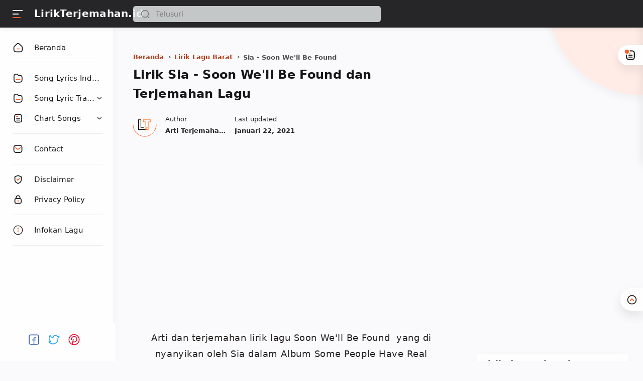

--- FILE ---
content_type: text/html; charset=UTF-8
request_url: https://www.lirikterjemahan.id/2015/08/lirik-sia-soon-well-be-found.html
body_size: 25092
content:
<!DOCTYPE html>
<html amp='amp' dir='ltr' lang='id'>
<meta charset='utf-8'/>
<meta content='width=device-width' name='viewport'/>
<link as='script' href='https://cdn.ampproject.org/v0.js' rel='preload'/>
<script async='async' src='https://cdn.ampproject.org/v0.js'></script>
<style amp-boilerplate='amp-boilerplate'>body{-webkit-animation:-amp-start 8s steps(1,end) 0s 1 normal both;-moz-animation:-amp-start 8s steps(1,end) 0s 1 normal both;-ms-animation:-amp-start 8s steps(1,end) 0s 1 normal both;animation:-amp-start 8s steps(1,end) 0s 1 normal both}@-webkit-keyframes -amp-start{from{visibility:hidden}to{visibility:visible}}@-moz-keyframes -amp-start{from{visibility:hidden}to{visibility:visible}}@-ms-keyframes -amp-start{from{visibility:hidden}to{visibility:visible}}@-o-keyframes -amp-start{from{visibility:hidden}to{visibility:visible}}@keyframes -amp-start{from{visibility:hidden}to{visibility:visible}}</style><noscript><style amp-boilerplate='amp-boilerplate'>body{-webkit-animation:none;-moz-animation:none;-ms-animation:none;animation:none}</style></noscript>
<script async='async' custom-element='amp-ad' src='https://cdn.ampproject.org/v0/amp-ad-0.1.js'></script>
&#160; &#160;	
<script async='async' custom-element='amp-analytics' src='https://cdn.ampproject.org/v0/amp-analytics-0.1.js'></script>&#160;&#160;
<script async='async' custom-element='amp-form' src='https://cdn.ampproject.org/v0/amp-form-0.1.js'></script>
<script async='async' custom-element='amp-iframe' src='https://cdn.ampproject.org/v0/amp-iframe-0.1.js'></script>
<title>Lirik Sia - Soon We'll Be Found  dan Terjemahan Lagu - LirikTerjemahan.id</title>
<meta content='Sia - Soon We&#39;ll Be Found , lirik, lagu, terjemahan, arti' name='keywords'/>
<link href='https://www.lirikterjemahan.id/2015/08/lirik-sia-soon-well-be-found.html' rel='canonical'/>
<meta content='Lirik Sia - Soon We&#39;ll Be Found  dan Terjemahan Lagu' property='og:image:alt'/>
<meta content='Lirik Sia - Soon We&#39;ll Be Found  dan Terjemahan Lagu' name='twitter:title'/>
<meta content='Lirik Sia - Soon We&#39;ll Be Found  dan Terjemahan Lagu' name='twitter:image:alt'/>
<meta content='LirikTerjemahan.id' property='og:site_name'/>
<meta content='Lirik lagu Sia - Soon We&#39;ll Be Found  dan terjemahan lengkap dengan arti lirik dan makna lagu ke dalam Bahasa Indonesia.' name='description'/>
<meta content='Lirik lagu Sia - Soon We&#39;ll Be Found  dan terjemahan lengkap dengan arti lirik dan makna lagu ke dalam Bahasa Indonesia.' property='og:description'/>
<meta content='Lirik lagu Sia - Soon We&#39;ll Be Found  dan terjemahan lengkap dengan arti lirik dan makna lagu ke dalam Bahasa Indonesia.' name='twitter:description'/>
<meta content='https://blogger.googleusercontent.com/img/b/R29vZ2xl/AVvXsEgjMKOQpsoI94KCkzpdGxbKbY12hZntYKy7CDUp4lQb_rOA06mCyICi6rz-NbFeP4hDVMuC-oVrXidytHquos2WZ4m8ri70IYDIE3WosOttQoMCni27wDq_sDZn4PjPwsRTcptO4_z5hJs/s1600/Logopit_1576488162766.png' property='og:image'/>
<meta content='' name='twitter:image'/>
<link href='' rel='image_src'/>
<meta content='https://www.lirikterjemahan.id/2015/08/lirik-sia-soon-well-be-found.html' property='og:url'/>
<meta content='Lirik Sia - Soon We&#39;ll Be Found  dan Terjemahan Lagu' property='og:title'/>
<meta content='article' property='og:type'/>
<meta content='article' property='og:type'/>
<meta content='id_ID' property='og:locale'/>
<meta content='815593028453685' property='fb:pages'/>
<meta content='@LirikTerjemah' name='twitter:creator'/>
<meta content='@LirikTerjemah' name='twitter:site'/>
<meta content='summary_large_image' name='twitter:card'/>
<meta content='blogger' name='generator'/>
<link href='https://www.lirikterjemahan.id/feeds/posts/default' rel='alternate' title='LirikTerjemahan.id- Atom' type='application/atom+xml'/>
<link href='https://www.lirikterjemahan.id/feeds/posts/default?alt=rss' rel='alternate' title='LirikTerjemahan.id- RSS' type='application/rss+xml'/>
<link href='https://www.blogger.com/feeds/6651296282367870515/posts/default' rel='alternate' title='LirikTerjemahan.id- Atom' type='application/atom+xml'/>
<link href='https://blogger.googleusercontent.com/img/b/R29vZ2xl/AVvXsEj5Sy_hWJBaUTGWLz884suRxnT1S2pIATMmeYROep3wU_9Zq7RJeDZ4Ju8KYkG3b_qk1bjHdVRYJNn0OlLoWVQlCYg18HViFcg7p91AjdWl_g9vufwXWwYeDdo1FCxGhIzXsGwGCSnkUyk/s0/lirikterjemahan.id+%25282%2529.png' rel='icon' sizes='32x32' type='image/x-icon'/>
<link href='https://blogger.googleusercontent.com/img/b/R29vZ2xl/AVvXsEj5Sy_hWJBaUTGWLz884suRxnT1S2pIATMmeYROep3wU_9Zq7RJeDZ4Ju8KYkG3b_qk1bjHdVRYJNn0OlLoWVQlCYg18HViFcg7p91AjdWl_g9vufwXWwYeDdo1FCxGhIzXsGwGCSnkUyk/s0/lirikterjemahan.id+%25282%2529.png' rel='apple-touch-icon' sizes='152x152'/>
<meta content='s1aTd1g6ur_bESb-eg8orNJJCUQBwaEpoHxQQo9ncDE' name='google-site-verification'/>
<meta content='4B200EE2DE5193B21309EE8D6DEE51FB' name='msvalidate.01'/>
<meta content='a42b59ed21f64c56' name='yandex-verification'/>
<meta content='a15f4e75ef03c30a9096e11262db953e' name='p:domain_verify'/>
<meta content='#221f1f' name='theme-color'/>
<meta content='#221f1f' name='msapplication-navbutton-color'/>
<style amp-custom='amp-custom'>
/* Style warna dan font */
:root {
--main-colors: #161617;
--text-colors: #262323;
--alt-text-colors: #4e4e4e;
--link-colors: #b03f1b;
--link-hover-colors: #767676;
--link-bg-colors: #ff5722;

--icon-colors: #ff5722;
--icon-alt-colors: #48525c;
--icon-sec-colors: #767676;
--icon-link-colors: #ff5722;

--header-bg-colors: #262628;
--header-text-colors: #262628;
--header-text-alt-colors: #48525c;
--header-icon-colors: #161617;
--header-icon-alt-colors: #fff;
--header-icon-sec-colors: #767676;

--nav-bg-colors: #fefefe;
--nav-text-colors: #161617;

--body-bg-colors: #fafafc;

--body-font: system-ui;
--heading-font: system-ui;
}

/* Standar Element */
*,:after,:before{-webkit-box-sizing:border-box;box-sizing:border-box}
a{-webkit-transition:all .1s ease;transition:all .1s ease;color:var(--link-colors);text-decoration:none}a:hover{color:var(--link-hover-colors)}
b {font-weight: 500; color: var(--text-colors);    background: #ffece6;  border-radius: 3px;     line-height: 2}
h1, h2, h3, h4, h5, h6{margin:0;letter-spacing: 0.015em;font-weight:700;font-family:var(--heading-font);color:var(--main-colors)} h1{font-size:1.8rem} h2{font-size:1.4rem} h3{font-size:1.3rem} h4{font-size:1.2rem} h5{font-size:1.1rem} h6{font-size:1rem}
table{border-spacing:0} iframe{width:100%;border:0} input,button,select,textarea{font:inherit;font-size:100%;color:inherit;line-height:normal;vertical-align:baseline} img{display:block;position:relative;max-width:100%;height:100%;font-size:10px;color:transparent}
svg{width:22px;height:22px;vertical-align:middle}
svg .svg-c{fill:var(--icon-link-colors)}
svg.line .svg-c{fill:none;stroke:var(--icon-link-colors)}
svg.line, svg .line{fill:none;stroke:var(--icon-colors);stroke-linecap:round;stroke-linejoin:round;stroke-width:2}
.hidden, .replaced{display:none} .invisible{visibility:hidden} .clear{width:100%;display:block;margin:0;padding:0;float:none;clear:both}
.full-close{display:block;position:fixed;top:0;left:0;width:100%;height:100%;z-index:2;-webkit-transition:all .2s ease-in;transition:all .2s ease-in;background:transparent;opacity:0;visibility:hidden}

/* Scrollbar Custom */
html, .mainMenu, .Blog pre, .Blog pre code, .Blog code{scrollbar-width:thin;}
div#post-body {
    border-bottom: 2px solid rgba(230,230,230,.5);}

/* Main Content */
html{scroll-behavior:smooth;overflow-x:hidden}
body{position:relative;margin:0;padding:0;width:100%;font-family:var(--body-font);font-size:14px;color:var(--text-colors);background-color:var(--body-bg-colors);-webkit-font-smoothing: antialiased;-webkit-transition:all .1s ease;transition:all .1s ease}
main{display:block;padding:30px 10px 50px 0;-webkit-transition:all .1s ease;transition:all .1s ease}
main > *:not(:last-child), .sidebar > *:not(:last-child){margin-bottom:30px}
main > #add-widget{padding-top:50px}
.mainAd .widget{margin:30px 0 10px}
.mainSection{width:100%;padding:0 30px 0 250px;-webkit-transition:all .1s ease;transition:all .1s ease}
.mainContainer{display:flex;justify-content:space-between;flex-wrap:wrap}
.mainWrapper:before{content:'';display:block;width:100%;padding-top:60px}
.mainWrapper:after{content:'';display:block;position:absolute;top:0;right:0;width:190px;height:190px;border-radius:0 0 0 200px;background:rgba(255 236 230);z-index:-1; box-shadow: 0 6px 18px 0 rgb(30 30 30 / 5%); }
.mainMenu{position:fixed;top:0;left:0;background-color:var(--nav-bg-colors);width:225px;height:100%;padding:calc(60px + 15px) 0 0 0;-webkit-transition:all .1s ease;transition:all .1s ease;z-index:2;overflow:hidden;box-shadow:0 6px 18px 0 rgba(30,30,30,.035)}
.mainMenu:hover{overflow-y:auto}
.mainMenu .widget{padding-bottom:90px}
.mainbar{min-height:100vh;width:calc(100% - 330px)}
.sidebar #sidebar-sticky{position:sticky;top:calc(60px + 20px)}

/* Header */
header{position:fixed;top:0;left:0;display:flex;width:100%;height:55px;padding:0 30px 0 25px;background:var(--header-bg-colors);color:var(--header-text-colors);z-index:50;box-shadow:0 2px 10px 0 rgba(0,0,0,.07);-webkit-transition:all .1s ease;transition:all .1s ease}
header #header-widget{flex:0 0 auto;display:flex;align-items:center;height:100%;padding:0 0 0 23px;overflow:hidden}
header .widget{margin:auto 0;background-repeat:no-repeat;background-size:100%;background-position:center}
header .header-inner img{max-width:150px;max-height:30px}
header .header-inner h1, header .header-inner h2{max-width:185px;font-size:140%;color:#fff;overflow:hidden;white-space:nowrap;text-overflow:ellipsis}
header .header-inner a{color:inherit;-webkit-transition:none;transition:none}
header .headerLeft, header .headerRight{display:flex}
header .headerLeft{flex-shrink:0;width:200px}
header .headerRight{flex-grow:1; padding-left: 40px;}
.hidden {display: none;}

/* Header Navicon */
header .navicon{position:relative;flex-shrink:0;display:flex;align-items:center;height:100%;z-index:4}
header .navicon.right{margin-left:auto}
header .navicon.search{display:flex;width:14px;position:absolute;top:0;right:10px;padding:0;border:0;outline:0;background:transparent;-webkit-transition:all .3s ease;transition:all .3s ease;opacity:0;visibility:hidden}
header .navicon.search svg{cursor:default;fill:var(--header-icon-sec-colors);width:inherit}
header .navicon.search svg.line{fill:none;stroke:var(--header-icon-sec-colors)}
header .navicon > *{margin:auto 0;width:20px;cursor:pointer}
header .navicon > * svg{width:21px;height:21px; fill:var(--header-text-colors)}
header .navicon .nav{position:relative;padding:3px 0}
header .navicon .nav:hover:before{opacity:1;visibility:visible;transform: scale(1,1)}
header .navicon .nav i{display:block;position:relative;width:100%;height:2px;background-color:var(--header-icon-alt-colors);margin:0 0 5px 0}
header .navicon .nav i:nth-child(2){width:60%;margin:0}
header .navicon .nav i:nth-child(3){width:80%;background-color:var(--link-bg-colors);margin:5px auto 0 0}
header .navicon .nav.home{display:none}
header .navicon .navSearch{margin-left:12px;display:none}

/* Header Search */
header .searchbar{flex:0 0 auto;display:flex;align-items:center;width:50%;height:100%;max-width:550px}
header .searchbar form{position:relative;width:100%;margin:auto 0}
header .searchbar .search-button{position:absolute;top:0;left:15px;display:flex;height:100%;align-items:center;padding:0;border:0;outline:0;background:transparent;cursor:pointer}
header .searchbar .search-button svg{width:18px;height:18px;fill:var(--header-icon-sec-colors);-webkit-transition:all .2s ease;transition:all .2s ease}
header .searchbar .search-button svg.line{fill:none;stroke:var(--header-icon-sec-colors)}
header .searchbar input[type=text]{background-color:rgba(236,239,241,.8);outline:0;border:0;padding:8px 20px 8px 45px;border-radius:5px;width:100%;transition: box-shadow .3s;-webkit-transition: box-shadow .3s}
header .searchbar input[type=text]:focus{box-shadow:0 1px 2px 0 rgba(0,0,0,.07)}
header .searchbar input[type=text]:focus + .search-button svg{fill:var(--link-bg-colors)}
header .searchbar input[type=text]:focus + .search-button svg.line{fill:none;stroke:var(--link-bg-colors)}
header .searchbar input[type=text]:focus + .search-button + .navicon.search{top:0;opacity:1;visibility:visible}

/* Navigation Menu */
.navMenu, .navMobile{list-style:none;margin:0;padding:0;color:var(--nav-text-colors);font-size:100%}
.navMenu > li{position:relative;padding:10px 20px 10px 25px}
.navMenu > li:before{content:'';position:absolute;top:-1px;left:0;display:block;width:2px;height:42px;border-radius:0 3px 3px 0}
.navMenu > li:hover:before{background-color:var(--icon-link-colors)}
.navMenu > li.break:after{content:'';display:block;width:100%;border-bottom:1px solid #ebeced;margin-top:20px}
.navMenu li .link{display:flex;align-items:center}
.navMenu li .link svg{height:20px;flex-shrink:0;fill:var(--icon-colors)}
.navMenu li .link svg.line{fill:none;stroke:var(--nav-text-colors)}
.navMenu li .link svg.drop{width:14px;height:14px;margin-left:auto}
.navMenu li .link span.name{display:block;margin-left:21px;white-space:nowrap;overflow:hidden;text-overflow:ellipsis;font-weight:500;line-height:20px; font-size: 105%}
.navMenu li .link span.new:after{content:'New!';margin-left:5px;font-size:85%;font-weight:400;color:var(--icon-link-colors)}
.navMenu li a{display:block;color:inherit;white-space:nowrap}
.navMenu ul{list-style:none;margin:0;padding:0;overflow:hidden;-webkit-transition:all .1s ease;transition:all .1s ease}
.navMenu ul li{height:0;padding:0 20px 0 43px;-webkit-transition:inherit;transition:inherit;opacity:0;visibility:hidden}
.navMenu .close{display:none;position:fixed;top:0;left:0;padding:20px 20px 20px 25px;width:85%;max-width:480px;background:var(--body-bg-colors);margin-left:-100%;-webkit-transition:all .3s ease;transition:all .3s ease}
.navMenu .close svg{height:16px}
.navMenu .sosmed{position:fixed;bottom:0;left:0;padding:20px 20px 30px 20px;width:18%;background:var(--nav-bg-colors);-webkit-transition:all .3s ease;transition:all .3s ease}
.navMenu .sosmed:before, .navMenu .close:before{top:10px}
.navMenu .sosmed .link{display:none}
.navMenu .sosmed .link svg{width:25px;height:25px}
.navMenu .sosmed ul{display:flex;place-content: center}
.navMenu .sosmed ul li{height:auto;opacity:1;visibility:visible;padding:0 15px 0 0}
.navMenu .sosmed ul svg{width: 25px; height: 25px}
.navMenu .sub-menu:checked ~ ul{padding:10px 0 0}
.navMenu .sub-menu:checked ~ ul li{height:38px;padding:10px 20px 10px 43px;opacity:1;visibility:visible; font-weight: 600;}
.navMenu .sub-menu:checked + .link svg.drop{-webkit-transform:rotate(180deg);transform: rotate(180deg)}

.nav-menu:checked + .mainWrapper .mainSection{padding-left:100px}

.nav-menu:checked + .mainWrapper .mainMenu,
.nav-menu:checked + .mainWrapper .mainMenu .navMenu .sosmed{width:68px}
.nav-menu:checked + .mainWrapper .mainMenu .navMenu .sosmed .link{display:block}
.nav-menu:checked + .mainWrapper .mainMenu .navMenu li > * .name,
.nav-menu:checked + .mainWrapper .mainMenu .navMenu li > * .drop,
.nav-menu:checked + .mainWrapper .mainMenu .navMenu .sosmed ul{display:none}
.nav-menu:checked + .mainWrapper .mainMenu .navMenu ul{padding:0}
.nav-menu:checked + .mainWrapper .mainMenu .navMenu ul li{height:0;padding:0 20px 0 43px;opacity:0;visibility:hidden}
.nav-menu:checked + .mainWrapper.singleItem .mainSection{padding-left:150px}
.nav-menu:checked + .mainWrapper.singleItem main{padding-right:50px}

/* Widget Default */
h2.title:before, h2.heading:before{content:'';position:absolute;display:block;bottom:-8px;width:50px;height:2px;border-radius:50px;background-color:var(--link-bg-colors)}
.widget-title, .sidebar .title, .related-posts .title, .comments .title{display:flex;align-items:center;justify-content:space-between;margin:0 0 20px;font-size:17px; position: relative;}
.widget-title > *{font-size:inherit}
.widget-title a{font-size:85%;color:var(--text-colors)}
.widget:not(:last-child){margin-bottom:50px}
.widget .post-thumb{display:block;position:absolute;top:50%;left:50%;max-width:none;max-height:100%;-webkit-transform:translate(-50%, -50%);transform:translate(-50%, -50%)}
.sidebar ul, .sidebar ol{list-style:none;margin:0;padding:0}

/* Widget Blog */
.singleItem .Blog{padding:0 15px}
.Blog article, .FeaturedPost article{display:block;background-color:#fefefe;margin:0 0 20px;padding:10px 10px 15px;border-radius:8px;box-shadow:0 10px 20px 0 rgba(30,30,30,.07)}
.Blog .post-thumbnail{margin-bottom:15px}
.Blog .post-thumbnail a, .FeaturedPost .item-thumbnail a, .PopularPosts .item-thumbnail a, .Blog .related-posts li .item-thumbnail > *{position:relative;display:block;width:100%;padding-top:52.5%;background-color:#fff6f3;border-radius:3px;overflow:hidden}
.Blog .post-thumbnail a{padding-top:0;min-height:80px}
.Blog .post-thumbnail a amp-img{min-height:110px}
.Blog .post-thumbnail a amp-img img, .FeaturedPost .item-thumbnail a amp-img img, .PopularPosts .item-thumbnail a amp-img img{position:absolute;max-width:initial;width:auto;height:initial;max-height:100%;top:0;left:50%;-webkit-transform:translate(-50%, -50%);transform:translate(-50%, 0)}
.FeaturedPost .item-content{width:calc(100% - 225px);padding:20px;flex-grow:1;z-index:2}
.Blog .post-content{}
.Blog .post-label{font-size:87%;line-height:1.58em;margin-bottom:6px;white-space:nowrap;overflow:hidden;text-overflow:ellipsis;}
.Blog .post-label > *{}
.Blog .post-label > *:before{content:'#' attr(data-text)}
.Blog .post-label > *:not(:last-child):after, .FeaturedPost .item-label > *:not(:last-child):after, .PopularPosts .item-label > *:not(:last-child):after{content:','}
.Blog .post-label a:hover, .Blog .post-info .post-author a:hover{text-decoration:underline}
.Blog .post-title{font-size:115%;line-height:1.62em}
.Blog .post-title a, .Blog .post-info .post-author a, .FeaturedPost a, .PopularPosts a{color:inherit}
.Blog .post-title a, .FeaturedPost .item-title a, .PopularPosts .item-title a, .Blog .related-posts .item-title a{color:inherit;overflow:hidden;display:-webkit-box;-webkit-line-clamp:3;-webkit-box-orient:vertical}
.Blog .post-info .post-header .post-timestamp time:before, .Blog .post-info .post-author .post-authorName > *:before, .Blog .post-info .post-comment > *:before,
.Blog .post-shareInner li > *:after, .Blog .post-authorsName:after, .Blog .post-authorsDesc:before,
.FeaturedPost .item-header .item-label > *:before, .FeaturedPost .item-header .item-timestamp > *:before, .FeaturedPost .item-comment > *:before,
.PopularPosts .item-header .item-label > *:before, .PopularPosts .item-header .item-timestamp > *:before, .PopularPosts .item-comment > *:before, .Profile .solo .profile-data:after, .Label .label-count:before{content:attr(data-text)}
.Blog .post-snippet{display:none;margin-top:12px;font-size:11px;color:var(--alt-text-colors)}

.Blog .post-info, .FeaturedPost .item-header, .PopularPosts .item-header{display:flex;justify-content:space-between;align-items:flex-end;margin-top:12px;font-size:87%;color:var(--text-colors)}
.Blog .post-info .post-author, .FeaturedPost .item-label, .PopularPosts .item-label{font-size:inherit;line-height:1.58em}
.Blog .post-info .post-header, .FeaturedPost .item-header .item-info, .PopularPosts .item-header .item-info{width:calc(100% - 55px)}
.Blog .post-info .post-header .post-timestamp, .Blog .post-info .post-author .post-authorName,
.FeaturedPost .item-header .item-timestamp, .FeaturedPost .item-header .item-label,
.PopularPosts .item-header .item-timestamp, .PopularPosts .item-header .item-label{white-space:nowrap;overflow:hidden;text-overflow:ellipsis}
.Blog .post-info .post-author .post-authorName{display:block}
.Blog .post-info .post-comment, .FeaturedPost .item-comment, .PopularPosts .item-comment{display:flex;width:55px;flex-shrink:0;justify-content:flex-end}
.Blog .post-info .post-comment > *, .FeaturedPost .item-comment > *, .PopularPosts .item-comment > *{display:flex;align-items:flex-end;color:inherit}
.Blog .post-info .post-comment > * svg, .FeaturedPost .item-comment > * svg, .PopularPosts .item-comment > * svg{width:20px;height:20px;fill:var(--icon-sec-colors);margin-left:5px}
.Blog .post-info .post-comment > * svg.line, .FeaturedPost .item-comment > * svg.line, .PopularPosts .item-comment > * svg.line{fill:none;stroke:var(--icon-sec-colors)}

.Blog article.noThumbnail .post-thumb{color:#989b9f;font-size:10px}
.Blog .post{margin:0;padding:0;box-shadow:none;background:transparent;border-radius:0}
.Blog .post h1, .Blog .post h2, .Blog .post h3, .Blog .post h4, .Blog .post h5, .Blog .post h6{margin:1.7em 0 20px}
.Blog .post h2, .Blog .post h3, .Blog .post h4 {    padding: 0px 0px 0px 10px;     border-left:  4px solid #ff5722}
.Blog .post h1:target, .Blog .post h2:target, .Blog .post h3:target, .Blog .post h4:target, .Blog .post h5:target, .Blog .post h6:target{padding-top:70px;margin-top:0}
.Blog .post .post-headline{margin-bottom:2rem}
.Blog .post .post-title{font-size:24px;margin:0; margin: 0px 0px 20px;}
.Blog .post .post-description{margin-top:12px;line-height:1.5em;color:var(--alt-text-colors);overflow:hidden;display:-webkit-box;-webkit-line-clamp:2;-webkit-box-orient:vertical;display:none}
.Blog .post .post-info{margin-top:20px;font-size:95%;position:relative;flex-wrap:wrap}
.Blog .post .post-info .post-author, .Blog .post .post-info .post-published{font-size:inherit;font-family:var(--heading-font);font-weight:700;color:var(--text-colors);margin-right:18px;flex-shrink:0;line-height:1.58em}
.Blog .post .post-info .post-authorName:before, .Blog .post .post-info .post-header .post-timestamp:before{content:attr(data-text);font-weight:400;font-family:var(--body-font);display:block;margin-bottom:2px}
.Blog .post .post-info .post-authorImage{flex-shrink:0;width:46px;height:46px;margin-right:18px;padding:4px;border-radius:50%;position:relative}
.Blog .post .post-info .post-authorImage img, .Blog .post-authorsImg img{border-radius:50%}
.Blog .post .post-info .post-author .post-authorName, .Blog .post .post-info .post-header .post-timestamp{max-width:120px}
.Blog .post .post-info .post-authorIcon, .Blog .post-authorsIcon{width:50px;z-index:2;position:absolute;left:-2px;bottom:-2px}
.Blog .post .post-info .post-authorIcon svg, .Blog .post .post-authorsIcon svg{width:100%;height:50%;stroke:var(--icon-colors)}
.Blog .post .post-info .post-header{width:100%;display:flex;align-items:center}
.Blog .post .post-info .post-header .post-timestamp:before{content:attr(data-update)}
.Blog .post .post-info .post-published{margin-right:0}
.Blog .post .post-entry{font-size:18px;line-height:1.8em}
.Blog .post .post-entry p{margin:1.7em 0;letter-spacing: 0.03em;}
.Blog .post .post-entry img{display:inline-block;border-radius:3px;height:auto}
.Blog .post .post-labels{display:flex;flex-wrap:wrap;margin:30px 0 30px;padding:0;font-size:13px}
.Blog .post .post-labels a:before{content:attr(aria-label)}

/* Widget Blog Authors */
.Blog .post-authors{display:flex;margin:50px 0;font-size:14x}
.Blog .post-authorsPhoto{flex-shrink:0;margin-top:10px;margin-right:20px}
.Blog .post-authorsImg{position:relative;padding:4px;width:60px;height:60px;border-radius:50%}
.Blog .post-authorsIcon{width:64px}
.Blog .post-authorsInfo{flex-grow:1}
.Blog .post-authorsName{font-weight:600;font-size:15px;font-family:var(--heading-font);color:var(--main-colors);     padding: 7px 0px 3px;}
.Blog .post-authorsName:before{content:attr(data-write);line-height:20px;font-weight:400;font-size:12px;font-family:var(--body-font);color:var(--alt-text-colors);display:block}
.Blog .post-authorsDesc{font-size:inherit;margin:10px 0 0;color:var(--text-colors);line-height:1.4em}
  
.sidebar .FeaturedPost .item-content{padding:15px 0 0}
.sidebar .FeaturedPost .item-title, .PopularPosts .item-title {font-size:110%; font-weight: 700}
.page .Blog .post{border:0}
.page .Blog .breadcrumbs > *:first-child{display:block}

/* Widget PopularPosts */
.PopularPosts {counter-reset:popular-count; background: #fefefe; padding: 10px; box-shadow: 0 6px 18px 0 rgba(30,30,30,.035)}
.PopularPosts article:not(:last-child){margin-bottom:12px}
.PopularPosts .item-thumbnail{margin-bottom:15px}
.PopularPosts .item-thumbnail a{padding-top:0;min-height:80px;background-color:#fff6f3;border-radius:3px}
.PopularPosts .item-header{margin-top:5px}
.PopularPosts .no-thumbnail{display:flex}
.PopularPosts .no-thumbnail:before{flex-shrink:0;content:'0' counter(popular-count);counter-increment:popular-count;width:45px;font-weight:700;font-size:22px;font-family:var(--heading-font);color:rgba(0,0,0,.15)}
.PopularPosts .no-thumbnail .item-content{flex-grow:1;width:calc(100% - 45px)}
.PopularPosts .item-content{display:flex; border-bottom: 2px solid #ebeced;     border-radius: 4px;}
.PopularPosts .item-content:before{flex-shrink:0;content:'0' counter(popular-count);counter-increment:popular-count;width:45px;font-weight:700;font-size:25px;font-family:var(--heading-font);color:var(--link-bg-colors)}
.PopularPosts .item-content .item-box{width:calc(100% - 45px);     margin-bottom: 12px;}

/* Footer */
.footbar{position:relative;margin-top:0;padding-bottom:30px;color:inherit;font-size:88%}
.footbar .credit p{margin:20px 0 0;overflow:hidden;white-space:nowrap; font-size: 14px;     font-weight: 600;}
.footbar .credit a:hover{text-decoration:underline}
.footbar .credit .creator{opacity:0}

/* Widget Blog Ad */
.Blog .post-ad .widget, .Blog .post-entry .widget{margin:30px 0}
.mainbar #main-widget > .HTML{display:none}

/* Background Icon */
.lt-new { display: inline-block; width: 31px; height: 55px; right: 55px; position: absolute; background: url("[data-uri]") 50% 50% no-repeat;background-size: 100%; filter: invert(1)}
  
/* Navigation Mobile */
.navMobile svg{fill:var(--icon-alt-colors);height:20px;width:20px}
.navMobile svg.line{fill:none;stroke:var(--icon-alt-colors)}
.navMobile .top-link{visibility:visible;opacity:1}
.navMobile .top-link > *{display:flex;align-items:center;justify-content:center;position:fixed;right:0px;bottom:100px;width:45px;height:45px;background-color:#fefefe;box-shadow:0 10px 20px 0 rgba(30,30,30,.1);border-radius: 50px 0 0 50px;}
.navMobile .top-link svg{width:22px;height:22px}
.navMobile .top-link svg.line{stroke:var(--text-colors)}
 
  
*{-moz-box-sizing: border-box;-webkit-box-sizing: border-box;box-sizing: border-box;}
  
.Blog .post-pagenav > *{padding:6px 15px}
.Blog .post-pagenav > *:not(:last-child){margin-right:12px}
.Blog .blog-pager, .Blog .post-pagenav{display:flex;flex-wrap:wrap;justify-content:center;margin:20px 0 0;font-size:14px;color:#fefefe;line-height:22px}
.Blog .blog-pager > *, .Blog .post-pagenav > *{display:flex;align-items:center;padding:9px 18px;border-radius:3px;background-color:var(--header-bg-colors);color:inherit;box-shadow:0 10px 20px 0 rgba(30,30,30,.1)}
.Blog .blog-pager > * svg{width:20px;fill:#fefefe}
.Blog .blog-pager > * svg.line{fill:none;stroke:#fefefe}
.Blog .blog-pager .no-post, .Blog .post-pagenav .current{cursor:not-allowed;background-color:#fefefe;color:var(--alt-text-colors)}
.Blog .blog-pager .newer-link{margin-right:auto}
.Blog .blog-pager .older-link{margin-left:auto}
.Blog .blog-pager > span{margin:0 10px 10px 0}
.Blog .blog-pager > span:last-child{margin-right:0}
  



.sidebar{background-color:transparent;width:330px;padding:0 0 50px 30px;flex-shrink:0}
  .nama1 { font-size: 140%;color: #fff;font-family: var(--heading-font);font-weight: 700;overflow: hidden;letter-spacing: 0.015em;white-space: nowrap;text-overflow: ellipsis}
  /* Widget Blog Share */
.Blog .post-share{display:flex;margin:40px 0;padding:25px 0;border:2px solid rgba(230,230,230,.5);border-left:0;border-right:0;font-size:13px;color:var(--alt-text-colors)}
.Blog .post-shareIcon{flex-grow:1}
.Blog .post-shareIcon:not(:first-child){margin-left:15px}
.Blog .post-shareIcon > *{display:flex;align-items:center;padding:10px 18px;line-height:20px;font-size:14px;color:var(--text-colors)}
.Blog .post-shareIcon > * svg{width:20px;height:20px;fill:var(--icon-alt-colors)}
.Blog .post-shareIcon > * svg.line, .Blog .post-shareInner li > * svg.line{fill:none;stroke:var(--icon-alt-colors)}
.Blog .post-shareIcon.facebook a:after{content:'Facebook';margin-left:15px}
.Blog .post-shareIcon.facebook a:hover svg{fill:#3059b0}
.Blog .post-shareIcon.pinterest a:after{content:'Pinterest';margin-left:15px}
.Blog .post-shareIcon.pinterest a:hover svg{fill:#E60023}
.Blog .post-shareIcon.twitter a:after{content:'Twitter';margin-left:15px}
.Blog .post-shareIcon.twitter a:hover svg{fill:#55acef}
.Blog .post-shareButton{flex-grow:0}
.Blog .post-shareInner ul{display:flex;flex-wrap:wrap;padding:90px 25px 0;list-style:none}
.Blog .post-shareInner ul:before{top:0;left:0;text-align:center}
.Blog .post-shareInner li{width:25%;text-align:center;padding:0 8px 30px}
.Blog .post-shareInner li > *{display:inline-block;color:inherit}
.Blog .post-shareInner li > * svg{width:28px;height:30px;fill:var(--icon-sec-colors)}
.Blog .post-shareInner li > *:after{display:block;margin:5px 0 0;font-size:90%;line-height:20px}
.Blog .post-shareInner li input{margin:0;padding:0;outline:0;border:0;width:1px;height:0;opacity:0}
.Blog .post-shareInner li > .post-shareNotif{display:flex;position:fixed;left:0;right:0;bottom:-42px}
.Blog .post-shareInner li > .post-shareNotif span{display:block;position:relative;bottom:-200px;width:240px;margin:0 auto;padding:10px;border-radius:1px;background-color:rgba(0,0,0,.9);color:#fefefe;line-height:22px;text-align:center;opacity:0;transition:all .3s ease-in-out;-webkit-transition:all .3s ease-in-out;-webkit-animation:slidein 2s ease forwards;animation:slidein 2s ease forwards}
.Blog .post-shareInner li.close > *:after, .Blog .post-shareInner li > .post-shareNotif:after, .Blog .post-shareInner li > input:after{display:none}
.Blog .post-shareInner{position:fixed;top:0;left:0;width:100%;height:100%;display:flex;align-items:center;z-index:50;-webkit-transition:all .2s ease;transition:all .2s ease;opacity:0;visibility:hidden}
.Blog .post-shareInner ul{position:relative;width:95%;max-width:500px;margin:0 auto -50%;background-color:#fafafc;border-radius:20px;z-index:3;-webkit-transition:all .2s ease;transition:all .2s ease}
.Blog .post-shareInner ul:before{content:attr(data-text);width:100%;display:block;padding:28px 25px 10px;background-color:#fafafc;border-radius:20px 20px 0 0;font-size:15px;font-weight:700;font-family:var(--heading-font);color:var(--main-colors);position:absolute;z-index:1}
.Blog .post-shareInner .close{width:30px;height:30px;margin:0;position:absolute;top:20px;right:-15px;z-index:1;padding:0}
.Blog .post-shareInner .close label{margin:0;display:flex;align-items:center;justify-content:center;height:100%;background-color:var(--link-bg-colors);border-radius:50%}
.Blog .post-shareInner .close svg{width:22px;height:22px;padding:0;margin:0;background:transparent;fill:#fefefe}
.Blog .post-shareIn:checked + .post-shareInner{opacity:1;visibility:visible}
.Blog .post-shareIn:checked + .post-shareInner ul{margin:0 auto}
.Blog .post-shareIn:checked + .post-shareInner .full-close{background:rgba(0,0,0,.35);opacity:1;visibility:visible}
  
.Blog .breadcrumbs{display:flex;align-items:center;margin:0 0 8px;font-size:13px;font-weight:700;font-family:var(--heading-font);color:var(--alt-text-colors)}
.Blog .breadcrumbs > *:not(:last-child):after{content:'\203A';margin:0 7px 0 4px;font-size:13px;line-height:16px}
.Blog .breadcrumbs > *{flex-shrink:0}
.Blog .breadcrumbs > .title-link{flex-shrink:1;overflow:hidden;text-overflow:ellipsis;white-space:nowrap;color:var(--alt-text-colors)}
  
/* Table of content */
.Blog .post-toc{width:360px;height:45%;padding:90px 30px 0px;background-color:var(--body-bg-colors);position:fixed;top:0;right:0;z-index:3;font-size:15px;-webkit-transition:all .1s ease;transition:all .1s ease; border-radius: 0px 0px 20px 20px;box-shadow: 0 10px 20px 0 rgba(30,30,30,.1);}
.Blog .post-toc:hover{overflow-y:auto}
.Blog .post-tocContainer, .Blog .post-tocHeader{position:relative}
.Blog .post-tocHeader label{display:flex;align-items:center;font-weight:700;font-family:var(--heading-font);margin:0;color:var(--main-colors)}
.Blog .post-tocHeader label svg.drop{margin-left:auto;width:25px;height:25px;-webkit-transform:rotate(-90deg);transform:rotate(-90deg);-webkit-transition:all .2s ease;transition:all .2s ease}
.Blog .post-tocHeader label .show{width:50px;height:40px;display:flex;align-items:center;justify-content:center;background-color:#fefefe;border-radius:50px 0 0 50px;box-shadow:0 10px 20px 0 rgba(30,30,30,.08);position:absolute;top:0;left:-80px;-webkit-transition:all .2s ease;transition:all .2s ease;opacity:0;visibility:hidden}
.Blog .post-tocHeader label .show:before{content:'';display:block;width:12px;height:12px;background-color:var(--icon-link-colors);border:2px solid #fefefe;border-radius:50%;position:absolute;top:7px;left:12px}
.Blog .post-tocContent a, .Blog .daftar-isi .isi-content a{font-weight:400;color:var(--text-colors)}
.Blog .post-tocContent ol, .Blog .daftar-isi .isi-content ol, .Blog .daftar-isi .isi-content ul{padding:0;list-style:none;font-size:16px;font-weight:400;line-height:1.6em;counter-reset: toc-count}
.Blog .post-tocContent li, .Blog .daftar-isi .isi-content li{display:flex;flex-wrap:wrap}
.Blog .post-tocContent li ol, .Blog .daftar-isi .isi-content li ol,
.Blog .post-tocContent li ul, .Blog .daftar-isi .isi-content li ul{width:100%;padding-left:26px;margin-bottom:10px;margin-top:5px}
.Blog .post-tocContent li a:before, .Blog .post-tocContent li span:before,
.Blog .daftar-isi .isi-content li a:before, .Blog .daftar-isi .isi-content li span:before{content:counters(toc-count,'.')'. ';counter-increment:toc-count;display:inline-block;min-width:20px;margin-right:5px;color:var(--text-colors);flex-shrink:0;font-weight:700;font-family:var(--heading-font)}
.Blog .post-tocContent li > *{flex-grow:0;display:block;white-space:normal;overflow:hidden;text-overflow:ellipsis}
.Blog .post-tocContent li > a, .Blog .post-tocContent li > span{display:flex;flex-grow:1;width:100%}
.Blog .toc-menu:checked + .post-toc{right:-360px}
.Blog .toc-menu:checked + .post-toc:hover{overflow:visible}
.Blog .toc-menu:checked + .post-toc .post-tocHeader label .show{opacity:1;visibility:visible}

/* Note */
.Blog .note{position:relative;padding:20px 30px 20px 50px;background-color:#e1f5fe;color:#01579b;font-size:.87rem;line-height:1.62em;border-radius:3px}
.Blog .note:before{content:'\2605';position:absolute;left:18px;font-size:20px}
.Blog .noteAlert{background-color:#ffdfdf;color:#be3333}
.Blog .noteAlert:before{content:'\2691'}
  
.Blog .comments{margin:40px 0}
.Blog .comments-content{margin-bottom:20px}
.Blog .comments-disable{text-align:center}
.Blog .comments-title{display:flex;align-items:center;position:relative;padding-bottom:6.1px;margin-bottom:35px;border-bottom:2px solid rgba(230,230,230,.5)}
.Blog .comments-title .title{margin:0;     font-weight: 700}
.Blog .comments-title .label-sort{margin-left:auto;display:flex;align-items:center;color:var(--alt-text-colors);font-size:11px}
.Blog .comments-title .label-sort:before, .Blog .comments-title .comment-list label:before, .Blog .comment-disqus .show-comment .button > *:before, .Blog .show-comments.button > *:before{content:attr(data-text)}
.Blog .comments-title .label-sort:before{margin-right:10px}
.Blog .comments-title .label-sort svg{width:20px;height:20px}
.Blog .comments-title .comment-list{position:absolute;top:-5px;right:0;width:150px;padding:10px 0;background-color:rgba(254,254,254,.98);color:var(--alt-text-colors);font-size:12px;border-radius:4px;box-shadow:0 10px 20px 0 rgba(30,30,30,.07);overflow:hidden;-webkit-transition:all .1s ease-in-out;transition:all .1s ease-in-out;z-index:3;opacity:0;visibility:hidden}
.Blog .comments-title .comment-list:before, .Blog .comments-title .comment-list:after{content:'';z-index:3;position:absolute;top:10px;height:37px;width:100%}
.Blog .comments-title .comment-list:after{content:'';z-index:1;background-color:#f1f1f0}
.Blog .comments-title .comment-list label{display:block;position:relative;padding:10px 16px;z-index:2}
.Blog .comments-title .comment-list label:first-child, .Blog .comment-all:checked + .comments-title .comment-list label:last-child{color:var(--link-colors)}
.Blog .comment-short:checked + .comment-list{opacity:1;visibility:visible;top:0;z-index:52}
.Blog .comment-short:checked ~ .full-close{opacity:1;visibility:visible;z-index:51}
.Blog .comment-all:checked + .comments-title .comment-list label:first-child{color:inherit}
.Blog .comment-all:checked + .comments-title .comment-list:before,
.Blog .comment-all:checked + .comments-title .comment-list:after{top:47px}
.Blog .comment-all:checked ~ .comments-content > ol{flex-direction:column-reverse}
.Blog .comments-content .comment-avatar{width:52px;height:52px}
.Blog .comments-content .comment-avatar div{position:relative;overflow:hidden;height:100%;border-radius:50%;background-color:#f2f2f2;box-shadow:0 6px 18px 0 rgba(30,30,30,.035)}
.Blog .comments-content .comment-block{padding:10px 20px 0 40px}
.Blog .comments-content .comment-content{margin-top:15px}
.Blog .comments-content .comment-content.no-reply{margin-bottom:20px}
.Blog .comments-content .comment-replies .comment-content.no-reply{margin-bottom:0}
.Blog .comments-content .comment-header{display:flex;align-items:baseline;overflow:hidden}
.Blog .comments-content .comment-header .name{display:flex;align-items:flex-start;flex-shrink:0;font-size:13px;font-weight:700;font-family:var(--heading-font);color:inherit}
.Blog .comments-content .comment-header .name svg{width:20px;height:16px;margin-left:5px;fill:#519bd6}
.Blog .comments-content .comment-header .name span{overflow:hidden;text-overflow:ellipsis;white-space:nowrap;max-width:130px}
.Blog .comments-content .comment-header .datetime{margin-left:10px;font-size:11px;color:var(--alt-text-colors);white-space:nowrap;overflow:hidden;text-overflow:ellipsis}
.Blog .comments-content .comment-header .datetime:before{content:'\2022';margin-right:5px;color:rgba(0,0,0,.3)}
.Blog .comments-content li li{position:relative}
.Blog .comments-content li li .comment-block{padding:5px 0 0 44px}
.Blog .comments-content li li .comment-content{margin-top:10px}
.Blog .comments-content li li .comment-avatar{position:absolute;top:0;left:0;width:32px;height:32px}
.Blog .comments-content li li .comment-avatar div{box-shadow:none}
.Blog .comments-content > ol, .Blog .comments-content > ol ul{list-style:none;margin:0;padding:0;display:flex;flex-direction:column}
.Blog .comments-content > ol > li{position:relative;margin:0 0 20px 26px;padding:15px 0 0;background-color:#fefefe;border-radius:12px;box-shadow:0 10px 20px 0 rgba(30,30,30,.07)}
.Blog .comments-content > ol > li > .comment-avatar{position:absolute;top:10px;left:-26px}
.Blog .comments-content > ol > li > .comment-actions{padding:12px 20px 15px 40px;font-size:13px}
.Blog .comments-content > ol ul{margin:15px 0 0}
.Blog .comments-content > ol ul li:not(:last-child){margin-bottom:20px;padding-bottom:20px;border-bottom:1px dashed #ebeced}
  
.lti-comments{margin:0 -8px;padding:0;font-family:var(--body-font)}
.buka-komen,.tutup-komen{color:#414549;font-size:14px;line-height:1.3em;padding:10px;display:block;min-width:54px;text-align:center;border: 2px solid #ebeced;transition: all 218ms;}
.buka-komen{margin:20px 0;cursor:pointer;}
  

  

.Blog table{width:100%;margin:0 auto;border:0;overflow:hidden;font-size:17px;     letter-spacing: 0.025em;}
.Blog table th{background-color:transparent;border:1px solid #ddd;border-left:0;font-family:var(--heading-font);font-size:16px; text-align: left;}
.Blog table th:last-child, .Blog table tr td:last-child, .Blog table tr:nth-child(2n) td:last-child{border-right:0}
.Blog table td{padding:7px 10px;border:1px solid #ddd;border-left:0;border-top:0;vertical-align:middle}
.Blog table tr td:nth-child(1) {font-weight: 600; background-color:rgba(0,0,0,.025)}
.Blog .table{display:block;overflow-y:hidden;overflow-x:auto;border-radius:3px;scroll-behavior:smooth} 
                              


/* Responsive */
@media screen and (min-width:1440px){
.Blog .post-toc{width:380px;height:45%}
.Blog .toc-menu:checked + .post-toc {right: -380px;}
.mainMenu{width:280px}
.mainSection{padding-left:310px}
header .headerLeft{width:255px}
header .headerRight{padding-left:30px}
.mainbar{width:calc(100% - 380px)}
.sidebar{width:380px}
.nav-menu:checked + .mainWrapper .mainSection{padding-left:130px}
}
@media screen and (min-width:1600px){
body{font-size:15px}
.mainMenu{width:300px}
.mainSection{padding-left:350px}
header .headerLeft{width:275px}
header .headerRight{padding-left:50px}
header .header-inner h1, header .header-inner h2{max-width:200px}
.nav-menu:checked + .mainWrapper .mainSection{padding-left:150px}
.singleItem #main-widget{max-width:800px;margin-left:auto;margin-right:auto}
.Blog .post .post-entry{font-size:17px;line-height:1.64em}
.Blog input[id*="check1"]:checked ~ .post .post-entry{font-size:15px}
.Blog input[id*="check3"]:checked ~ .post .post-entry{font-size:19px}
}
@media screen and (min-width:1920px){
.mainMenu{width:340px}
.mainSection{padding-left:400px}
header .headerLeft{width:315px}
header .headerRight{padding-left:60px}
.nav-menu:checked + .mainWrapper .mainSection{padding-left:220px}
}

@media screen and (min-width:768px){::-webkit-scrollbar{-webkit-appearance:none;width:10px;height:5px}::-webkit-scrollbar-track{background-color:transparent}::-webkit-scrollbar-thumb{background-color:rgba(0,0,0,.15);border-radius:10px}::-webkit-scrollbar-thumb:hover{background-color:rgba(0,0,0,.45)}::-webkit-scrollbar-thumb:active{background-color:rgba(0,0,0,.45)}}
@media screen and (max-width:1100px){
header .headerLeft{width:240px}
header .header-inner h1, header .header-inner h2{max-width:200px}
.sidebar{width:300px;padding:30px 0 50px 25px}
main{padding-right:0}
.mainbar{width:calc(100% - 300px)}
.mainMenu, .navMenu .sosmed{width:200px}
.mainSection{padding-left:225px;padding-right:25px}

.nav-menu:checked + .mainWrapper.singleItem main{padding-right:30px}
.nav-menu:checked + .mainWrapper.singleItem .mainSection{padding-left:120px}

.FeaturedPost .item-thumbnail{width:240px}
.FeaturedPost .item-content{width:calc(100% - 260px)}
.FeaturedPost .item-entry{display:none}
.FeaturedPost .item-title{font-size:110%}

.singleItem .Blog{padding:0}
.Blog .post .post-title{font-size:23px}

}

@media screen and (max-width:800px){
header{padding:0 25px}
header .navicon > *{cursor:default}
.mainbar, .sidebar{width:100%;padding:0 0 50px} main{padding:20px 0 0}
.mainSection .mainArea{max-width:640px;margin-left:auto;margin-right:auto}

.mainMenu{width:100%;padding:0;background:transparent;box-shadow:none;margin-left:-100%}
.mainMenu .section, .mainMenu .widget{height:100%; font-size: 105%}
.navMenu{position:fixed;top:0;left:0;background-color:var(--nav-bg-colors);max-width:480px;width:85%;height:100%;margin-left:-100%;padding:calc(60px + 15px) 0 90px;-webkit-transition:all .3s ease;transition:all .3s ease;z-index:3;overflow:hidden;box-shadow:0 6px 18px 0 rgba(30,30,30,.035);border-radius:0 10px 10px 0; font-size: 95%}
.navMenu .sosmed{max-width:480px;width:85%;margin-left:-100%;border-radius:0 0 10px 0} .navMenu .close{display:block;border-radius:0 10px 0 0}
.navMenu:hover{overflow-y:auto}

/* Navigation menu */
.nav-menu:checked + .mainWrapper .mainSection, .nav-menu:checked + .mainWrapper.singleItem .mainSection, .mainSection{padding-left:10px;padding-right:10px}
.nav-menu:checked + .mainWrapper .mainMenu .full-close.nav-close{background:rgba(0,0,0,.25);opacity:1;visibility:visible}
.nav-menu:checked + .mainWrapper .mainMenu{width:100%;margin-left:0;z-index:51}
.nav-menu:checked + .mainWrapper .mainMenu .navMenu .sosmed{width:85%;margin-left:0; background-color: var(--body-bg-colors)}
.nav-menu:checked + .mainWrapper .mainMenu .navMenu .close,
.nav-menu:checked + .mainWrapper .mainMenu .navMenu{margin-left:0}
.nav-menu:checked + .mainWrapper .mainMenu .navMenu li > * .name,
.nav-menu:checked + .mainWrapper .mainMenu .navMenu li > * .drop{display:block; font-size: 110%}
.nav-menu:checked + .mainWrapper .mainMenu .navMenu .sosmed .link{display:none}
.nav-menu:checked + .mainWrapper .mainMenu .navMenu .sosmed ul{display:flex}
.nav-menu:checked + .mainWrapper .mainMenu .navMenu .sosmed ul li{height:auto;opacity:1;visibility:visible;padding:0 7px 0 0}
.nav-menu:checked + .mainWrapper .mainMenu .navMenu .sub-menu:checked ~ ul{padding:10px 0 0}
.nav-menu:checked + .mainWrapper .mainMenu .navMenu .sub-menu:checked ~ ul li{height:38px;padding:10px 20px 10px 43px;opacity:1;visibility:visible; font-weight: 600;}

.nav-menu:checked + .mainWrapper.singleItem main{padding-right:0}

}
@media screen and (max-width:640px){
.mainSection{overflow:hidden}
header{padding:0 20px}
header .header-inner h1, header .header-inner h2{font-size:140%;max-width:none}
header .searchbar{width:100%;height:auto;max-width:none;position:fixed;left:0;top:0;z-index:10}
header .searchbar input[type=text]{background-color:#fefefe;z-index:3;position:absolute;border-radius:0 0 15px 15px;padding:40px 25px 25px 60px;margin-top:-100%;-webkit-transition:all .3s ease;transition:all .3s ease}
header .searchbar .search-button{margin-top:-100%;z-index:4;height:18px;left:20px;-webkit-transition:all .3s ease;transition:all .3s ease}
header .searchbar input[type=text]:focus{margin-top:0}
header .searchbar input[type=text]:focus + .search-button, header .searchbar input[type=text]:focus + .search-button + .navicon.search{margin-top:40px}
header .searchbar input[type=text]:focus + .search-button + .navicon.search + .full-close.search{background:rgba(0,0,0,.25);opacity:1;visibility:visible}
header .navicon.search{margin-top:-100%;height:22px;right:20px}

/* Blog article */
.singleItem .Blog{padding:0 5px}

.Blog .post-shareInner, .Profile .team .all-member{align-items:flex-end;z-index:60}
.Blog .post-shareInner ul, .Profile .team .all-member .all-memberBox{width:100%;max-width:none;border-radius:20px 20px 0 0}
.Blog .post-shareInner .close, .Profile .team .all-member .member-close{top:25px;right:15px}
.Blog .post-shareInner .close label, .Profile .team .all-member .member-close label{background-color:transparent}
.Blog .post-shareInner .close svg, .Profile .team .all-member .member-close svg{fill:var(--icon-alt-colors)}
.Blog blockquote.style-1{padding:20px 20px 20px 70px} .Blog blockquote.style-1:before{top:0;left:15px;font-size:65px}
.Blog .post-pagenav > *{padding:4px 12px}

.FeaturedPost .item-title, .PopularPosts .item-title {font-size:120%}
.FeaturedPost .item-thumbnail a amp-img{min-height:130px}}

@media screen and (min-width:480px){.search-link, .lt-new {visibility: hidden;} }

@media screen and (max-width:480px) {
header{position:fixed;top:0;left:0;display:flex;width:100%;height:55px;padding:0 20px 0 20px;background:linear-gradient(90deg, #262628 74%, #e95324 74%);color:var(--header-text-colors);z-index:50;box-shadow:0 2px 10px 0 rgba(0,0,0,.07);-webkit-transition:all .1s ease;transition:all .1s ease}
h2 {font-size: 22px} h3 {font-size: 21px} h4 {font-size: 18px}
.FeaturedPost article{padding:8px}
.FeaturedPost .item-thumbnail{width:100%;margin:0 0 15px}
.FeaturedPost .item-content{padding:0 5px 8px;width:100%}


.Blog .post-thumbnail a amp-img{min-height:90px}
.Blog .post .post-title{font-size:23px}
.Blog .post .post-info .post-comment{margin-top:25px}
.Blog .post-authorsName:before{font-size:11px}
.Blog .post-share{padding:15px 0}
.Blog .post-share, .Blog .post-shareIcon > *, .Blog .post-authorsDesc, .Blog .comments-content .comment-header .name{font-size:12px}
.Blog .post-authorsName{font-size:15x}
.Blog .post-shareIcon > *{padding-left:15px;padding-right:15px}
.Blog .comment-actions, .Blog .thread-toggle{font-size:85%}
.Blog .comments-content .comment-header .name{margin-right:25px}
.widget-title, .widget .title, .sidebar .title, .related-posts .title, .comments .title{font-size:18px}

.Blog .comments-content .comment-header .datetime{margin-left:auto}
.Blog .comments-content .comment-header .datetime:before{display:none}
}

@media print{
body {display:none;}
}
body {-webkit-touch-callout:none;-webkit-user-select:none;-moz-user-select:none;-ms-user-select:none;-o-user-select:none;user-select:none;}
</style>

  
</head>
<body>
    
<input class='nav-menu hidden' id='offnav-menu' type='checkbox'/>
<div class='mainWrapper singleItem post'>
<!-- Header -->
<header class='header' id='header'>
<div class='headerLeft'>
<div class='navicon left'>
<label aria-label='Menu' class='nav' for='offnav-menu'><i></i><i></i><i></i></label>
<a aria-label='Menu' class='nav home' href='https://www.lirikterjemahan.id/' role='button'><i></i><i></i><i></i></a>
</div>
<!-- Header Widget -->
<div class='section' id='header-widget'><div class='widget Header' data-version='2' id='Header00'>
<div class='header-inner'>
<div class='nama1'>
<a data-text='LirikTerjemahan.id' href='https://www.lirikterjemahan.id/'>LirikTerjemahan.id</a>
</div>
</div>
</div></div>
</div>
<div class='headerRight'>
<a href='#PopularPosts00' rel='nofollow' title='Lirik Lagu Hits'><div class='lt-new'></div></a>
<!-- Search Form -->
<div class='searchbar'>
<form action='https://www.lirikterjemahan.id/search' class='search-form' id='search-form' method='get' target='_top'>
<input aria-label='Search' autocomplete='off' class='search-input' id='search-input' name='q' placeholder='Telusuri' type='text'/>
<button aria-label='Search Button' class='search-button' role='button' type='submit'>
<svg class='line' viewBox='0 0 24 24' xmlns='http://www.w3.org/2000/svg'><g><circle cx='11.36167' cy='11.36167' r='9.36167'></circle><line x1='22' x2='19.9332' y1='22' y2='19.9332'></line></g></svg>
</button>
<button aria-label='Search Close' class='navicon search' role='button' type='reset'>
<svg class='line' viewBox='0 0 24 24' xmlns='http://www.w3.org/2000/svg'><line x1='18' x2='6' y1='6' y2='18'></line><line x1='6' x2='18' y1='6' y2='18'></line></svg>
</button>
<span class='full-close search'></span>
</form>
</div>
<!-- Header Icon -->
<div class='navicon right'>
<div class='search-link'>
<label class='link' for='search-input'>
<svg class='line' stroke='white' viewBox='0 0 24 24' xmlns='http://www.w3.org/2000/svg'><g><circle cx='11.36167' cy='11.36167' r='9.36167' stroke='white' stroke-width='2'></circle><line stroke='white' stroke-width='2' x1='22' x2='19.9332' y1='22' y2='19.9332'></line></g></svg>
</label>
</div>
</div>
</div>
</header>
<!-- Container utama -->
<div class='mainInner'>
<div class='mainSection'>
<div class='mainContainer mainArea'>
<div class='mainbar'>
<main>
<!-- Widget utama -->
<div class='section' id='main-widget'><div class='widget Blog list-mode' data-version='2' id='Blog00'>
<div class='blog-posts hfeed container'>
<div class='breadcrumbs' itemscope='itemscope' itemtype='https://schema.org/BreadcrumbList'>
<div class='home-link' itemprop='itemListElement' itemscope='itemscope' itemtype='https://schema.org/ListItem'>
<a href='https://www.lirikterjemahan.id/' itemprop='item' title='Beranda'>
<span itemprop='name'>Beranda</span>
</a><meta content='1' itemprop='position'/>
</div>
<div itemprop='itemListElement' itemscope='itemscope' itemtype='https://schema.org/ListItem'>
<a href='https://www.lirikterjemahan.id/search/label/Lirik%20Lagu%20Barat' itemprop='item' title='Lirik Lagu Barat'><span itemprop='name'>Lirik Lagu Barat</span></a><meta content='2' itemprop='position'/>
</div>
<div class='title-link'>
<span>Sia - Soon We'll Be Found </span>
</div>
</div>
<article class='hentry post'>
<div class='post-content'>
<div class='post-headline'>
<h1 class='post-title'>Lirik Sia - Soon We'll Be Found  dan Terjemahan Lagu</h1>
<div class='post-info'>
<div class='post-header'>
<div class='post-authorImage'>
<div class='post-authorIcon'>
<svg class='line' viewBox='0 0 106 57'><path d='M102 4c0 27.1-21.9 49-49 49S4 31.1 4 4'></path></svg>
</div>
<amp-img alt='Arti Terjemahan Lirik Lagu' height='50' layout='responsive' src='https://1.bp.blogspot.com/-sR7YjT9Cr0I/X-WFe0a7MNI/AAAAAAAAAq8/43I05GFm9AspX49W4o2efyAbsmNVF5RWQCLcBGAsYHQ/s0/LT-min.png' width='50'></amp-img>
</div>
<div class='post-author'>
<span class='post-authorName fn' data-text='Author'>
<meta content='https://www.blogger.com/profile/00658679704149929628' property='author'/>
<a aria-label='Author' data-text='Arti Terjemahan Lirik Lagu' href='https://www.blogger.com/profile/00658679704149929628' rel='author nofollow noreferrer' target='_blank'></a>
</span>
</div>
<div class='post-published'>
<div class='post-timestamp' data-update='Last updated'>
<time class='updated' data-text='Januari 22, 2021' datetime='2021-01-22T00:33:17+07:00'></time>
</div>
</div>
</div>
</div>
</div>
<div class='post-ad' id='post-adTop'>
<div class='widget'>
<amp-ad data-ad-client='ca-pub-2214027149202043' data-ad-slot='9471706770' data-auto-format='rspv' data-full-width='' height='320' type='adsense' width='100vw'>
<div overflow=''></div></amp-ad>
</div>
</div>
<input checked='checked' class='toc-menu hidden' id='offtoc-menu' type='checkbox'/>
<div class='post-toc'>
<div class='post-tocContainer'>
<div class='post-tocHeader'>
<label for='offtoc-menu'>
<span class='show'><svg class='icon line' viewBox='0 0 24 24' xmlns='http://www.w3.org/2000/svg'><path d='M15.7162 16.2234H8.4962' stroke='black'></path><path d='M15.7162 12.0369H8.4962' stroke='black'></path><path class='svg-c' d='M11.2513 7.86008H8.4963' stroke='black'></path><path d='M15.9086 2.74979C15.9086 2.74979 8.2316 2.75379 8.2196 2.75379C5.4596 2.77079 3.7506 4.58679 3.7506 7.35679V16.5528C3.7506 19.3368 5.4726 21.1598 8.2566 21.1598C8.2566 21.1598 15.9326 21.1568 15.9456 21.1568C18.7056 21.1398 20.4156 19.3228 20.4156 16.5528V7.35679C20.4156 4.57279 18.6926 2.74979 15.9086 2.74979Z' stroke='black'></path></svg></span>
<span class='title'>Sia - Soon We'll Be Found </span>
<svg class='line drop' stroke='#ff5722' viewBox='0 0 24 24'><polyline points='6 9 12 15 18 9'></polyline></svg>
</label>
</div>
<div class='post-tocContent' id='post-tocContent'></div>
<div class='post-tocContent' id='post-tocContent'>
<ol>
<li><a href='#arti-makna-lagu'>Arti Makna Lagu</a></li>
<li><a href='#lirik-lagu-dan-terjemahan'>Lirik Lagu dan Terjemahan</a></li>
<li><a href='#informasi-lagu'>Informasi Lagu</a>
<ol><li><a href='#video-musik-official-youtube'>Video Musik (Official)</a></li></ol></li>
</ol></div>
</div>
</div>
<label class='full-close' for='offtoc-menu'></label>
<div class='post-entry' id='post-body-9204422999214061495'>
<div class='post-body' id='post-body'>
<div style="text-align: center;">
<p>Arti dan terjemahan lirik lagu Soon We'll Be Found&nbsp; yang di nyanyikan oleh Sia&nbsp;dalam Album Some People Have Real Problems (2008) ke dalam Bahasa Indonesia, mari kita simak lirik terjemahan/artinya di sini.</p>
<h2><strong>Arti Lirik Lagu dari Lirik Sia - Soon We'll Be Found  dan Terjemahan</strong></h2>
<p>[Verse 1]<br>
<strong>Come along it is the break of day</strong><br>
Selalu datang hari istirahat<br>
<strong>Surely now, you'll have some things to say</strong><br>
Yang pasti sekarang, kau akan memiliki beberapa hal untuk mengatakan<br>
<strong>It's not the time for telling tales on me</strong><br>
Ini bukan waktu untuk menceritakan kisah padaku</p>
<p>[Pre-Chorus]<br>
<strong>So come along, it won't be long</strong><br>
Selalu datanglah, itu tak lama<br>
<strong>'Til we return happy</strong><br>
Sampai kita kembali bahagia<br>
<strong>Shut your eyes, there are no lies</strong><br>
Tutup matamu, tidak ada kebohongan<br>
<strong>In this world we call sleep</strong><br>
Di dunia ini kita sebut tidur<br>
<strong>Let's desert this day of hurt</strong><br>
Mari kita tinggalkan hari ini yang tersakiti<br>
<strong>Tomorrow we'll be free</strong><br>
Besok kita akan bebas</p>
<p>[Chorus]<br>
<strong>Let's not fight I'm tired can't we just sleep tonight?</strong><br>
Ayo kita jangan bertengkar, tak bisakah kita tidur malam ini?<br>
<strong>Turn away it's just there's nothing left here to say</strong><br>
Kembali hanya tak ada yang tersisa disinu untuk di katakan<br>
<strong>Turn around I know we're lost but soon we'll be found</strong><br>
Kembali aku tahu kita kehilangan, tapi kita akan segera menemukan</p>
<p>[Verse 2]<br>
<strong>Well it's been rough but we'll be just fine</strong><br>
Nah itu sulit tapi kami akan baik-baik saja<br>
<strong>Work it out yeah we'll survive</strong><br>
Berusaha, ya kita akan bertahan<br>
<strong>You mustn't let a few bad times dictate</strong><br>
Anda tidak boleh membiarkan waktu buruk terjadi kembali</p>
  
  <amp-ad width="100vw" height="320" type="adsense" data-ad-client="ca-pub-3424848537580246" data-ad-slot="8427938174" data-auto-format="rspv" data-full-width="" media="(max-width: 767px)"> <div overflow=""></div></amp-ad>
  
<p>[Pre-Chorus]<br>
<strong>So come along, it won't be long</strong><br>
Selalu datanglah, itu tak lama<br>
<strong>'Til we return happy</strong><br>
Sampai kita kembali bahagia<br>
<strong>Shut your eyes, there are no lies</strong><br>
Tutup matamu, tidak ada kebohongan<br>
<strong>In this world we call sleep</strong><br>
Di dunia ini kita sebut tidur<br>
<strong>Let's desert this day of hurt</strong><br>
Mari kita tinggalkan hari ini yang tersakiti<br>
<strong>Tomorrow we'll be free</strong><br>
Besok kita akan bebas</p>
<p>[Chorus]<br>
<strong>Let's not fight I'm tired can't we just sleep tonight?</strong><br>
Ayo kita jangan bertengkar, tak bisakah kita tidur malam ini?<br>
<strong>Turn away it's just there's nothing left here to say</strong><br>
Kembali hanya tak ada yang tersisa disinu untuk di katakan<br>
<strong>Turn around I know we're lost but soon we'll be found</strong><br>
Kembali aku tahu kita kehilangan, tapi kita akan segera menemukan</p>
<p>[Bridge]<br>
<strong>Let's not fight I'm tired can't we just sleep tonight?</strong><br>
Ayo kita jangan bertengkar, tak bisakah kita tidur malam ini?<br>
<strong>Turn away it's just there's nothing left here to say</strong><br>
Kembali hanya tak ada yang tersisa disinu untuk di katakan<br>
<strong>Turn around I know we're lost but soon we'll be found</strong><br>
Kembali aku tahu kita kehilangan, tapi kita akan segera menemukan<br>
<strong>I know we're lost but soon we'll be found</strong><br>
<strong>I know we're lost but soon we'll be found</strong><br>
<strong>I know we're lost but soon we'll be found</strong><br>
<strong>I know we're lost but soon we'll be found</strong><br>
<strong>I know we're lost but soon we'll be found</strong><br>
<strong>I know we're lost but soon we'll be found</strong><br>
Aku tahu kita saling kehilangan, tapi kita akan segera saling menemukan</p>
<p>[Outro]<br>
Let's not fight<br>
Ayo kita jangan bertengkar</p>
</div>
<div style="text-align: left;">
<h3><strong>Informasi Lagu dan Lirik Sia - Soon We'll Be Found </strong></h3>
<p>Artis:&nbsp;Sia<br>
Judul:&nbsp;Soon We'll Be Found<br>
Penulis Lirik:&nbsp;Rick Nowels &amp; Sia<br>
Diproduksi oleh:&nbsp;Jimmy Hogarth<br>
Dirilis: 13 Oktober 2008<br>
Album:&nbsp;Some People Have Real Problems (2008)<br>
Genre: Pop</p>
</div>
</div>
</div>
<div class='post-ad' id='post-adBot'>
<div class='widget'>
<amp-ad data-ad-client='ca-pub-2214027149202043' data-ad-slot='9471706770' data-auto-format='rspv' data-full-width='' height='320' type='adsense' width='100vw'>
<div overflow=''></div></amp-ad>
</div>
</div>
<div class='post-share' data-share='Berbagi'>
<div class='post-shareIcon facebook'>
<a aria-label='Share button' href='https://www.facebook.com/sharer.php?u=https://www.lirikterjemahan.id/2015/08/lirik-sia-soon-well-be-found.html' rel='nofollow noreferrer' role='button' target='_blank'>
<svg viewBox='0 0 32 32' xmlns='http://www.w3.org/2000/svg'><path d='M24,3H8A5,5,0,0,0,3,8V24a5,5,0,0,0,5,5H24a5,5,0,0,0,5-5V8A5,5,0,0,0,24,3Zm3,21a3,3,0,0,1-3,3H17V18h4a1,1,0,0,0,0-2H17V14a2,2,0,0,1,2-2h2a1,1,0,0,0,0-2H19a4,4,0,0,0-4,4v2H12a1,1,0,0,0,0,2h3v9H8a3,3,0,0,1-3-3V8A3,3,0,0,1,8,5H24a3,3,0,0,1,3,3Z'></path></svg>
</a>
</div>
<div class='post-shareIcon twitter'>
<a aria-label='Share button' data-text='custom share text' data-url='https://dev.twitter.com/web/tweet-button' href='https://twitter.com/intent/tweet?text= Lirik Sia - Soon We&#39;ll Be Found  dan Terjemahan Lagu &amp;url=https://www.lirikterjemahan.id/2015/08/lirik-sia-soon-well-be-found.html' rel='nofollow noreferrer' role='button' target='_blank' title='Share to Twitter'>
<svg viewBox='0 0 32 32' xmlns='http://www.w3.org/2000/svg'><g><path d='M13.35,28A13.66,13.66,0,0,1,2.18,22.16a1,1,0,0,1,.69-1.56l2.84-.39A12,12,0,0,1,5.44,4.35a1,1,0,0,1,1.7.31,9.87,9.87,0,0,0,5.33,5.68,7.39,7.39,0,0,1,7.24-6.15,7.29,7.29,0,0,1,5.88,3H29a1,1,0,0,1,.9.56,1,1,0,0,1-.11,1.06L27,12.27c0,.14,0,.28-.05.41a12.46,12.46,0,0,1,.09,1.43A13.82,13.82,0,0,1,13.35,28ZM4.9,22.34A11.63,11.63,0,0,0,13.35,26,11.82,11.82,0,0,0,25.07,14.11,11.42,11.42,0,0,0,25,12.77a1.11,1.11,0,0,1,0-.26c0-.22.05-.43.06-.65a1,1,0,0,1,.22-.58l1.67-2.11H25.06a1,1,0,0,1-.85-.47,5.3,5.3,0,0,0-4.5-2.51,5.41,5.41,0,0,0-5.36,5.45,1.07,1.07,0,0,1-.4.83,1,1,0,0,1-.87.2A11.83,11.83,0,0,1,6,7,10,10,0,0,0,8.57,20.12a1,1,0,0,1,.37,1.05,1,1,0,0,1-.83.74Z'></path></g></svg>
</a>
</div>
<div class='post-shareIcon pinterest'>
<a aria-label='Share button' href='http://pinterest.com/pin/create/button/?url=https://www.lirikterjemahan.id/2015/08/lirik-sia-soon-well-be-found.html&amp;media=&amp;description= Lirik Sia - Soon We&#39;ll Be Found  dan Terjemahan Lagu ' rel='nofollow noreferrer' role='button' target='_blank'>
<svg viewBox='0 0 32 32' xmlns='http://www.w3.org/2000/svg'><g><path d='M16,2A14,14,0,1,0,30,16,14,14,0,0,0,16,2Zm0,26a12,12,0,0,1-3.81-.63l1.2-4.81A7.93,7.93,0,0,0,16,23a8.36,8.36,0,0,0,1.4-.12,8,8,0,1,0-9.27-6.49,1,1,0,0,0,2-.35,6,6,0,1,1,3.79,4.56L15,16.24A1,1,0,1,0,13,15.76l-2.7,10.81A12,12,0,1,1,16,28Z'></path></g></svg>
</a>
</div>
<div class='post-shareIcon post-shareButton'>
<label for='offpost-shareIn'>
<svg class='line' viewBox='0 0 24 24' xmlns='http://www.w3.org/2000/svg'><path d='M4 12v8a2 2 0 0 0 2 2h12a2 2 0 0 0 2-2v-8' stroke-width='1.5'></path><polyline points='16 6 12 2 8 6' stroke-width='1.5'></polyline><line stroke-width='1.5' x1='12' x2='12' y1='2' y2='15'></line></svg>
</label>
</div>
<input class='post-shareIn hidden' id='offpost-shareIn' type='checkbox'/>
<div class='post-shareInner'>
<ul data-text='Share this article'>
<li>
<a data-text='Linkedin' href='https://www.linkedin.com/sharing/share-offsite/?url=https://www.lirikterjemahan.id/2015/08/lirik-sia-soon-well-be-found.html' rel='nofollow noreferrer' target='_blank'>
<svg viewBox='0 0 32 32' xmlns='http://www.w3.org/2000/svg'><g><path d='M24,3H8A5,5,0,0,0,3,8V24a5,5,0,0,0,5,5H24a5,5,0,0,0,5-5V8A5,5,0,0,0,24,3Zm3,21a3,3,0,0,1-3,3H8a3,3,0,0,1-3-3V8A3,3,0,0,1,8,5H24a3,3,0,0,1,3,3Z'></path><path d='M11,14a1,1,0,0,0-1,1v6a1,1,0,0,0,2,0V15A1,1,0,0,0,11,14Z'></path><path d='M19,13a4,4,0,0,0-4,4v4a1,1,0,0,0,2,0V17a2,2,0,0,1,4,0v4a1,1,0,0,0,2,0V17A4,4,0,0,0,19,13Z'></path><circle cx='11' cy='11' r='1'></circle></g></svg>
</a>
</li>
<li>
<a data-text='Tumblr' href='https://www.tumblr.com/share/link?url=https://www.lirikterjemahan.id/2015/08/lirik-sia-soon-well-be-found.html' rel='nofollow noreferrer' target='_blank'>
<svg viewBox='0 0 32 32' xmlns='http://www.w3.org/2000/svg'><g><path d='M16,2A14,14,0,1,0,30,16,14,14,0,0,0,16,2Zm0,26A12,12,0,1,1,28,16,12,12,0,0,1,16,28Z'></path><path d='M20,19a1,1,0,0,0-1,1,1,1,0,0,1-1,1H17a1,1,0,0,1-1-1V15h3a1,1,0,0,0,0-2H16V10a1,1,0,0,0-2,0v3H12a1,1,0,0,0,0,2h2v5a3,3,0,0,0,3,3h1a3,3,0,0,0,3-3A1,1,0,0,0,20,19Z'></path></g></svg>
</a>
</li>
<li>
<a data-text='Whatsapp' href='https://wa.me/?text= Lirik Sia - Soon We&#39;ll Be Found  dan Terjemahan Lagu %20%2D%20https://www.lirikterjemahan.id/2015/08/lirik-sia-soon-well-be-found.html' rel='nofollow noreferrer' target='_blank'>
<svg viewBox='0 0 32 32' xmlns='http://www.w3.org/2000/svg'><g><path d='M16,2A13,13,0,0,0,8,25.23V29a1,1,0,0,0,.51.87A1,1,0,0,0,9,30a1,1,0,0,0,.51-.14l3.65-2.19A12.64,12.64,0,0,0,16,28,13,13,0,0,0,16,2Zm0,24a11.13,11.13,0,0,1-2.76-.36,1,1,0,0,0-.76.11L10,27.23v-2.5a1,1,0,0,0-.42-.81A11,11,0,1,1,16,26Z'></path><path d='M19.86,15.18a1.9,1.9,0,0,0-2.64,0l-.09.09-1.4-1.4.09-.09a1.86,1.86,0,0,0,0-2.64L14.23,9.55a1.9,1.9,0,0,0-2.64,0l-.8.79a3.56,3.56,0,0,0-.5,3.76,10.64,10.64,0,0,0,2.62,4A8.7,8.7,0,0,0,18.56,21a2.92,2.92,0,0,0,2.1-.79l.79-.8a1.86,1.86,0,0,0,0-2.64Zm-.62,3.61c-.57.58-2.78,0-4.92-2.11a8.88,8.88,0,0,1-2.13-3.21c-.26-.79-.25-1.44,0-1.71l.7-.7,1.4,1.4-.7.7a1,1,0,0,0,0,1.41l2.82,2.82a1,1,0,0,0,1.41,0l.7-.7,1.4,1.4Z'></path></g></svg>
</a>
</li>
<li>
<a data-text='Line' href='https://timeline.line.me/social-plugin/share?url=https://www.lirikterjemahan.id/2015/08/lirik-sia-soon-well-be-found.html' rel='nofollow noreferrer' target='_blank'>
<svg viewBox='0 0 32 32' xmlns='http://www.w3.org/2000/svg'><g><path d='M16,2C8.28,2,2,7.38,2,14c0,5.48,4.34,10.24,10.44,11.6L12,28.87a1,1,0,0,0,.37.91A1,1,0,0,0,13,30a1,1,0,0,0,.35-.06C14,29.68,30,23.58,30,14,30,7.38,23.72,2,16,2ZM14.22,27.4l.33-2.47a1,1,0,0,0-.83-1.12C8.09,22.91,4,18.78,4,14,4,8.49,9.38,4,16,4S28,8.49,28,14C28,20.61,18.14,25.66,14.22,27.4Z'></path><path d='M10,15.25H8.75V12a.75.75,0,0,0-1.5,0v4a.76.76,0,0,0,.75.75h2a.75.75,0,0,0,0-1.5Z'></path><path d='M24,12.75a.75.75,0,0,0,0-1.5H22a.76.76,0,0,0-.75.75v4a.76.76,0,0,0,.75.75h2a.75.75,0,0,0,0-1.5H22.75v-.5H24a.75.75,0,0,0,0-1.5H22.75v-.5Z'></path><path d='M13,11.25a.76.76,0,0,0-.75.75v4a.75.75,0,0,0,1.5,0V12A.76.76,0,0,0,13,11.25Z'></path><path d='M19,11.25a.76.76,0,0,0-.75.75v1.75l-1.65-2.2a.75.75,0,0,0-1.35.45v4a.75.75,0,0,0,1.5,0V14.25l1.65,2.2a.75.75,0,0,0,.6.3.67.67,0,0,0,.24,0,.75.75,0,0,0,.51-.71V12A.76.76,0,0,0,19,11.25Z'></path></g></svg>
</a>
</li>
<li>
<a data-text='Telegram' href='https://t.me/share/url?url=https://www.lirikterjemahan.id/2015/08/lirik-sia-soon-well-be-found.html&text=Sia - Soon We&#39;ll Be Found ' rel='nofollow noreferrer' target='_blank'>
<svg viewBox='0 0 32 32' xmlns='http://www.w3.org/2000/svg'><g><path d='M24,28a1,1,0,0,1-.62-.22l-6.54-5.23a1.83,1.83,0,0,1-.13.16l-4,4a1,1,0,0,1-1.65-.36L8.2,18.72,2.55,15.89a1,1,0,0,1,.09-1.82l26-10a1,1,0,0,1,1,.17,1,1,0,0,1,.33,1l-5,22a1,1,0,0,1-.65.72A1,1,0,0,1,24,28Zm-8.43-9,7.81,6.25L27.61,6.61,5.47,15.12l4,2a1,1,0,0,1,.49.54l2.45,6.54,2.89-2.88-1.9-1.53A1,1,0,0,1,13,19a1,1,0,0,1,.35-.78l7-6a1,1,0,1,1,1.3,1.52Z'></path></g></svg>
</a>
</li>
<li>
<a data-text='Email' href='mailto:?subject=Sia - Soon We&#39;ll Be Found &body=https://www.lirikterjemahan.id/2015/08/lirik-sia-soon-well-be-found.html' rel='nofollow noreferrer' target='_blank'>
<svg class='line' viewBox='0 0 24 24' xmlns='http://www.w3.org/2000/svg'><g><rect height='16' rx='5' stroke-width='1.5' width='20' x='2' y='4'></rect><path d='M90.15056,261.91842l1.082.83317a6.66376,6.66376,0,0,0,8.13139,0l1.02841-.79194' stroke-width='1.5' transform='translate(-83.27144 -252.82349)'></path></g></svg>
</a>
</li>
<li class='post-shareClose close'>
<label for='offpost-shareIn'>
<svg viewBox='0 0 512 512' xmlns='http://www.w3.org/2000/svg'><path d='M278.6 256l68.2-68.2c6.2-6.2 6.2-16.4 0-22.6-6.2-6.2-16.4-6.2-22.6 0L256 233.4l-68.2-68.2c-6.2-6.2-16.4-6.2-22.6 0-3.1 3.1-4.7 7.2-4.7 11.3 0 4.1 1.6 8.2 4.7 11.3l68.2 68.2-68.2 68.2c-3.1 3.1-4.7 7.2-4.7 11.3 0 4.1 1.6 8.2 4.7 11.3 6.2 6.2 16.4 6.2 22.6 0l68.2-68.2 68.2 68.2c6.2 6.2 16.4 6.2 22.6 0 6.2-6.2 6.2-16.4 0-22.6L278.6 256z'></path></svg>
</label>
</li>
</ul>
<label class='full-close' for='offpost-shareIn'></label>
</div>
</div>
<script type='application/ld+json'>
{"@context":"https://schema.org",
"@type":"Article",
"mainEntityOfPage":{"@type":"WebPage",
"@id":"https://www.lirikterjemahan.id/2015/08/lirik-sia-soon-well-be-found.html"},
"headline":"Lirik Sia - Soon We'll Be Found  dan Terjemahan Lagu",
"image": {
"@type": "ImageObject",

"url": "https://1.bp.blogspot.com/-avMqBej6i4w/XfdXKOTGzyI/AAAAAAAAARA/-jP53FLn1rELVZuA_KKIhDswnimhIf3KgCEwYBhgL/s1600/Logopit_1576488162766.png",
"height": 720,
"width": 1280},

"datePublished":"2015-08-21T04:13:00+07:00",
"dateModified":"2021-01-22T00:33:17+07:00",
"author":{"@type":"Person",
"name":"Arti Terjemahan Lirik Lagu"},
"publisher":{"@type":"Organization",
"name":"LirikTerjemahan.id",
"logo":{"@type":"ImageObject",
"url":"https://1.bp.blogspot.com/-ydYrXrTiqCE/X-PzDtkzViI/AAAAAAAAAqY/MPrwAyf4Dm0qNwTSQW0Ozi_gtUZ_nD29gCLcBGAsYHQ/s600/output-onlinepngtools%2B%25283%2529.png",
"width":600,
"height":60}},
"description":"Lirik lagu Sia - Soon We'll Be Found  dan terjemahan lengkap dengan arti lirik dan makna lagu ke dalam Bahasa Indonesia."}
</script>
</div>
</article>
<div class='related-posts' id='related-ad'>
<div class='related-ad'></div>
<amp-ad data-ad-client='ca-pub-2214027149202043' data-ad-slot='9471706770' height='400' layout='fixed' type='adsense' width='767'></amp-ad>
</div>
</div>
</div></div>
</main>
</div>
<aside class='sidebar'>
<div class='section' id='sidebar-widget'><div class='widget HTML' data-version='2' id='HTML2'>
<div class='widget-content'>
<script async="async" src="https://pagead2.googlesyndication.com/pagead/js/adsbygoogle.js?client=ca-pub-2214027149202043" crossorigin="anonymous"></script>
<!-- Kemdibud horizontal gambar -->
<ins class="adsbygoogle"
     style="display:block"
     data-ad-client="ca-pub-2214027149202043"
     data-ad-slot="9471706770"
     data-ad-format="auto"
     data-full-width-responsive="true"></ins>
<script>
     (adsbygoogle = window.adsbygoogle || []).push({});
</script>
</div>
</div>
</div>
<!-- Sidebar Sticky -->
<div class='section' id='sidebar-sticky'><div class='widget PopularPosts' data-version='2' id='PopularPosts00'>
<h2 class='title'>Lirik dan Terjemahan Terpopuler</h2>
<div class='item-popular' role='feed'>
<article class='post'>
<div class='item-content'>
<div class='item-box'>
<div class='item-title'><a href='https://www.lirikterjemahan.id/2015/10/lirik-lana-del-rey-salvatore-terjemahan.html'>Lana Del Rey - Salvatore</a></div>
<div class='item-header'>
<div class='item-info'>
<div class='item-label'>
Lirik Lagu Barat
</div>
</div>
<div class='item-comment'>
</div>
</div>
</div>
</div>
</article>
<article class='post'>
<div class='item-content'>
<div class='item-box'>
<div class='item-title'><a href='https://www.lirikterjemahan.id/2021/04/television-so-far-so-good-rex-orange-county.html'>Television / So Far So Good - Rex Orange County</a></div>
<div class='item-header'>
<div class='item-info'>
<div class='item-label'>
Lirik Lagu Barat
</div>
</div>
<div class='item-comment'>
</div>
</div>
</div>
</div>
</article>
<article class='post'>
<div class='item-content'>
<div class='item-box'>
<div class='item-title'><a href='https://www.lirikterjemahan.id/2014/12/bondan-prakoso-not-with-me.html'>Bondan Prakoso - Not With Me</a></div>
<div class='item-header'>
<div class='item-info'>
<div class='item-label'>
Lirik Lagu Barat
</div>
</div>
<div class='item-comment'>
</div>
</div>
</div>
</div>
</article>
<article class='post'>
<div class='item-content'>
<div class='item-box'>
<div class='item-title'><a href='https://www.lirikterjemahan.id/2018/08/lirik-lagu-lany-thru-these-tears-terjemahan.html'>LANY - Thru These Tears</a></div>
<div class='item-header'>
<div class='item-info'>
<div class='item-label'>
Lirik Lagu Barat
</div>
</div>
<div class='item-comment'>
</div>
</div>
</div>
</div>
</article>
<article class='post'>
<div class='item-content'>
<div class='item-box'>
<div class='item-title'><a href='https://www.lirikterjemahan.id/2024/07/the-prophecy-taylor-swift.html'>The Prophecy - Taylor Swift </a></div>
<div class='item-header'>
<div class='item-info'>
<div class='item-label'>
Lirik Lagu Barat
</div>
</div>
<div class='item-comment'>
</div>
</div>
</div>
</div>
</article>
<article class='post'>
<div class='item-content'>
<div class='item-box'>
<div class='item-title'><a href='https://www.lirikterjemahan.id/2026/01/the-fate-of-ophelia-taylor-swift.html'>The Fate of Ophelia - Taylor Swift</a></div>
<div class='item-header'>
<div class='item-info'>
<div class='item-label'>
Lirik Lagu Barat
</div>
</div>
<div class='item-comment'>
</div>
</div>
</div>
</div>
</article>
<article class='post'>
<div class='item-content'>
<div class='item-box'>
<div class='item-title'><a href='https://www.lirikterjemahan.id/2021/01/chemtrails-over-country-club-lana-del.html'>Chemtrails Over the Country Club - Lana Del Rey</a></div>
<div class='item-header'>
<div class='item-info'>
<div class='item-label'>
Lirik Lagu Barat
</div>
</div>
<div class='item-comment'>
</div>
</div>
</div>
</div>
</article>
<article class='post'>
<div class='item-content'>
<div class='item-box'>
<div class='item-title'><a href='https://www.lirikterjemahan.id/2023/06/thankyou-dido.html'>Thankyou - Dido </a></div>
<div class='item-header'>
<div class='item-info'>
<div class='item-label'>
Lirik Lagu Barat
</div>
</div>
<div class='item-comment'>
</div>
</div>
</div>
</div>
</article>
<article class='post'>
<div class='item-content'>
<div class='item-box'>
<div class='item-title'><a href='https://www.lirikterjemahan.id/2021/04/memories-maki-otsuki.html'>Memories - Maki Otsuki</a></div>
<div class='item-header'>
<div class='item-info'>
<div class='item-label'>
Lirik Lagu Lainnya
</div>
</div>
<div class='item-comment'>
</div>
</div>
</div>
</div>
</article>
<article class='post'>
<div class='item-content'>
<div class='item-box'>
<div class='item-title'><a href='https://www.lirikterjemahan.id/2020/02/lirik-khalid-disclosure-know-your-worth-terjemahan.html'>Khalid & Disclosure - Know Your Worth</a></div>
<div class='item-header'>
<div class='item-info'>
<div class='item-label'>
Lirik Lagu Barat
</div>
</div>
<div class='item-comment'>
</div>
</div>
</div>
</div>
</article>
</div>
</div><div class='widget HTML' data-version='2' id='HTML4'>
<div class='widget-content'>
<script async="async" src="https://pagead2.googlesyndication.com/pagead/js/adsbygoogle.js?client=ca-pub-2214027149202043" crossorigin="anonymous"></script>
<!-- Kemdibud horizontal gambar -->
<ins class="adsbygoogle"
     style="display:block"
     data-ad-client="ca-pub-2214027149202043"
     data-ad-slot="9471706770"
     data-ad-format="auto"
     data-full-width-responsive="true"></ins>
<script>
     (adsbygoogle = window.adsbygoogle || []).push({});
</script>
</div>
</div><div class='widget HTML' data-version='2' id='HTML1'>
<div class='widget-content'>
<amp-pixel src="https://sstatic1.histats.com/0.gif?4732332&101" layout="nodisplay"></amp-pixel>
</div>
</div></div>
</aside>
</div>
</div>
<footer class='mainSection footbar'>
<div class='mainArea'>
<div class='credit'>
<p class='credit-content'>&#169; <span>2024</span>
LirikTerjemahan.id, All rights reserved.</p>
</div>
</div>
</footer>
</div>
<!-- Menu navigasi -->
<div class='mainMenu singleItem'>
<div class='section' id='nav-widget'><div class='widget HTML' data-version='2' id='HTML00'>
<ul class='navMenu' itemscope='itemscope' itemtype='https://schema.org/SiteNavigationElement'>
<li class='home break'>
<a class='link' href='https://www.lirikterjemahan.id/' itemprop='url'>
<svg class='icon line' viewBox='0 0 24 24' xmlns='http://www.w3.org/2000/svg'><g><line class='svg-c' x1='14.71978' x2='9.28022' y1='15.00368' y2='15.00368'></line><path d='M100.28571,274.70685h-10a5,5,0,0,1-5-5v-5.00916a5,5,0,0,1,1.601-3.667l5.6798-5.2648a4,4,0,0,1,5.43845,0l5.67981,5.2648a5,5,0,0,1,1.601,3.667v5.00916A5,5,0,0,1,100.28571,274.70685Z' transform='translate(-83.28571 -252.70317)'></path></g></svg>
<span class='name' itemprop='name'>Beranda</span>
</a>
</li>
<li>
<a class='link' href='https://id.lirikterjemahan.id/' itemprop='url'>
<svg class='icon line' viewBox='0 0 24 24' xmlns='http://www.w3.org/2000/svg'><g><path d='M21.4446 15.7579C21.4446 19.336 19.336 21.4446 15.7579 21.4446H7.97172C4.38443 21.4446 2.27588 19.336 2.27588 15.7579V7.9626C2.27588 4.38444 3.5903 2.27588 7.16846 2.27588H9.16749C9.88576 2.27588 10.5621 2.61406 10.9931 3.18868L11.9059 4.40269C12.3378 4.97618 13.0135 5.31406 13.7315 5.31549H16.5611C20.1484 5.31549 21.472 7.14108 21.472 10.7923L21.4446 15.7579Z'></path><path class='svg-c' d='M7.05893 14.4891H16.6524'></path></g></svg>
<span class='name' itemprop='name'>Song Lyrics Indonesia</span>
</a>
</li>
<li class='submenu'>
<input class='sub-menu hidden' id='offsub-menu1' name='dropdown-menu' type='checkbox'/>
<label class='link' for='offsub-menu1'>
<svg class='icon line' viewBox='0 0 24 24' xmlns='http://www.w3.org/2000/svg'><g><path d='M21.4446 15.7579C21.4446 19.336 19.336 21.4446 15.7579 21.4446H7.97172C4.38443 21.4446 2.27588 19.336 2.27588 15.7579V7.9626C2.27588 4.38444 3.5903 2.27588 7.16846 2.27588H9.16749C9.88576 2.27588 10.5621 2.61406 10.9931 3.18868L11.9059 4.40269C12.3378 4.97618 13.0135 5.31406 13.7315 5.31549H16.5611C20.1484 5.31549 21.472 7.14108 21.472 10.7923L21.4446 15.7579Z'></path><path class='svg-c' d='M7.05893 14.4891H16.6524'></path></g></svg>
<span class='name' itemprop='name'>Song Lyric Translation</span>
<svg class='icon line drop' viewBox='0 0 24 24'><polyline points='6 9 12 15 18 9'></polyline></svg>
</label>
<ul class='sub-first'>
<li itemprop='name'><a href='https://www.lirikterjemahan.id/search/label/Lirik%20Lagu%20Barat' itemprop='url'>Barat</a></li>
<li itemprop='name'><a href='https://www.lirikterjemahan.id/search/label/Lirik%20Lagu%20Korea' itemprop='url'>Korea</a></li>
<li itemprop='name'><a href='https://www.lirikterjemahan.id/search/label/Lirik%20Lagu%20Lainnya' itemprop='url'>Lainnya</a></li>
</ul>
</li>
<li class='submenu break'>
<input class='sub-menu hidden' id='offsub-menu2' name='dropdown-menu' type='checkbox'/>
<label class='link' for='offsub-menu2'>
<svg class='icon line' viewBox='0 0 24 24' xmlns='http://www.w3.org/2000/svg'><path d='M15.7162 16.2234H8.4962'></path><path d='M15.7162 12.0369H8.4962'></path><path class='svg-c' d='M11.2513 7.86008H8.4963'></path><path d='M15.9086 2.74979C15.9086 2.74979 8.2316 2.75379 8.2196 2.75379C5.4596 2.77079 3.7506 4.58679 3.7506 7.35679V16.5528C3.7506 19.3368 5.4726 21.1598 8.2566 21.1598C8.2566 21.1598 15.9326 21.1568 15.9456 21.1568C18.7056 21.1398 20.4156 19.3228 20.4156 16.5528V7.35679C20.4156 4.57279 18.6926 2.74979 15.9086 2.74979Z'></path></svg>
<span class='name' itemprop='name'>Chart Songs</span>
<svg class='icon line drop' viewBox='0 0 24 24'><polyline points='6 9 12 15 18 9'></polyline></svg>
</label>
<ul class='sub-first'>
<li itemprop='name'><a href='https://www.lirikterjemahan.id/2019/12/tangga-lagu-barat.html' itemprop='url'>Barat/Internasional</a></li>
<li itemprop='name'><a href='https://www.lirikterjemahan.id/2021/03/tangga-lagu-jepang.html' itemprop='url'>Jepang</a></li>
<li itemprop='name'><a href='https://www.lirikterjemahan.id/2019/12/tangga-lagu-korea.html' itemprop='url'>Korea</a></li>
</ul>
</li>
<li class='break'>
<a class='link' href='/p/contact.html' itemprop='url'>
<svg class='icon line' viewBox='0 0 24 24' xmlns='http://www.w3.org/2000/svg'><path class='svg-c' d='M17.2677 9.06113L13.0023 12.4954C12.1951 13.1283 11.0635 13.1283 10.2563 12.4954L5.95424 9.06113'></path><path d='M6.88787 3.5H16.3158C17.6752 3.51525 18.969 4.08993 19.896 5.0902C20.823 6.09048 21.3022 7.42903 21.222 8.79412V15.322C21.3022 16.6871 20.823 18.0256 19.896 19.0259C18.969 20.0262 17.6752 20.6009 16.3158 20.6161H6.88787C3.96796 20.6161 2 18.2407 2 15.322V8.79412C2 5.87545 3.96796 3.5 6.88787 3.5Z'></path></svg>
<span class='name' itemprop='name'>Contact</span>
</a>
</li>
<li>
<a class='link' href='/p/disclaimer.html' itemprop='url'>
<svg class='icon line' viewBox='0 0 24 24' xmlns='http://www.w3.org/2000/svg'><path d='M18.865 5.1238C19.302 5.2768 19.594 5.6888 19.594 6.1518V12.9248C19.594 14.8178 18.906 16.6248 17.691 18.0248C17.08 18.7298 16.307 19.2788 15.486 19.7228L11.928 21.6448L8.364 19.7218C7.542 19.2778 6.768 18.7298 6.156 18.0238C4.94 16.6238 4.25 14.8158 4.25 12.9208V6.1518C4.25 5.6888 4.542 5.2768 4.979 5.1238L11.561 2.8108C11.795 2.7288 12.05 2.7288 12.283 2.8108L18.865 5.1238Z'></path><path class='svg-c' d='M9.32251 11.9177L11.2145 13.8107L15.1125 9.91269'></path></svg>
<span class='name' itemprop='name'>Disclaimer</span>
</a>
</li>
<li class='break'>
<a class='link' href='/p/privacy-policy.html' itemprop='url'>
<svg class='icon line' viewBox='0 0 24 24' xmlns='http://www.w3.org/2000/svg'><path d='M16.4234 9.4478V7.3008C16.4234 4.7878 14.3854 2.7498 11.8724 2.7498C9.35937 2.7388 7.31337 4.7668 7.30237 7.2808V7.3008V9.4478'></path><path d='M15.6832 21.2496H8.04218C5.94818 21.2496 4.25018 19.5526 4.25018 17.4576V13.1686C4.25018 11.0736 5.94818 9.37659 8.04218 9.37659H15.6832C17.7772 9.37659 19.4752 11.0736 19.4752 13.1686V17.4576C19.4752 19.5526 17.7772 21.2496 15.6832 21.2496Z'></path><path class='svg-c' d='M11.8629 14.2027V16.4237'></path></svg>
<span class='name' itemprop='name'>Privacy Policy</span>
</a>
</li>
<li class='break'>
<a class='link' href='/p/infokan-lagu.html' itemprop='url'>
<svg viewBox='0 0 32 32' xmlns='http://www.w3.org/2000/svg'><g><path d='M16,31A15,15,0,1,1,31,16,15,15,0,0,1,16,31ZM16,3A13,13,0,1,0,29,16,13,13,0,0,0,16,3Z' fill='#161617'></path><rect height='9' width='2' x='15' y='14'></rect><path d='M16,12a2,2,0,1,1,2-2A2,2,0,0,1,16,12Zm0-2Z'></path></g></svg>
<span class='name' itemprop='name'>Infokan Lagu</span>
</a>
</li>
<li class='close'>
<label class='link' for='offnav-menu'>
<svg class='icon line' viewBox='0 0 24 24' xmlns='http://www.w3.org/2000/svg'><line x1='18' x2='6' y1='6' y2='18'></line><line x1='6' x2='18' y1='6' y2='18'></line></svg>
<span class='name' itemprop='name'>Close</span>
</label>
</li>
<li class='sosmed'>
<label class='link' for='offnav-menu'>
<svg class='icon line' viewBox='0 0 24 24' xmlns='http://www.w3.org/2000/svg'><path d='M12 8.3273V15.6537'></path><path d='M15.6667 11.9905H8.33333'></path><path d='M16.6857 2H7.31429C4.04762 2 2 4.31208 2 7.58516V16.4148C2 19.6879 4.0381 22 7.31429 22H16.6857C19.9619 22 22 19.6879 22 16.4148V7.58516C22 4.31208 19.9619 2 16.6857 2Z'></path></svg>
</label>
<ul class='sosmed-link'>
<li>
<a aria-label='Social media' href='https://www.facebook.com/LirikTerjemahan.id' rel='nofollow noreferrer noopener' role='button' target='_blank' title='Facebook'>
<svg fill='#4267B2' viewBox='0 0 32 32' xmlns='http://www.w3.org/2000/svg'><path d='M24,3H8A5,5,0,0,0,3,8V24a5,5,0,0,0,5,5H24a5,5,0,0,0,5-5V8A5,5,0,0,0,24,3Zm3,21a3,3,0,0,1-3,3H17V18h4a1,1,0,0,0,0-2H17V14a2,2,0,0,1,2-2h2a1,1,0,0,0,0-2H19a4,4,0,0,0-4,4v2H12a1,1,0,0,0,0,2h3v9H8a3,3,0,0,1-3-3V8A3,3,0,0,1,8,5H24a3,3,0,0,1,3,3Z'></path></svg>
</a>
</li>
<li>
<a aria-label='Social media' href='https://twitter.com/LirikTerjemah' rel='nofollow noreferrer noopener' role='button' target='_blank' title='Twitter'>
<svg fill='#1DA1F2' viewBox='0 0 32 32' xmlns='http://www.w3.org/2000/svg'><g><path d='M13.35,28A13.66,13.66,0,0,1,2.18,22.16a1,1,0,0,1,.69-1.56l2.84-.39A12,12,0,0,1,5.44,4.35a1,1,0,0,1,1.7.31,9.87,9.87,0,0,0,5.33,5.68,7.39,7.39,0,0,1,7.24-6.15,7.29,7.29,0,0,1,5.88,3H29a1,1,0,0,1,.9.56,1,1,0,0,1-.11,1.06L27,12.27c0,.14,0,.28-.05.41a12.46,12.46,0,0,1,.09,1.43A13.82,13.82,0,0,1,13.35,28ZM4.9,22.34A11.63,11.63,0,0,0,13.35,26,11.82,11.82,0,0,0,25.07,14.11,11.42,11.42,0,0,0,25,12.77a1.11,1.11,0,0,1,0-.26c0-.22.05-.43.06-.65a1,1,0,0,1,.22-.58l1.67-2.11H25.06a1,1,0,0,1-.85-.47,5.3,5.3,0,0,0-4.5-2.51,5.41,5.41,0,0,0-5.36,5.45,1.07,1.07,0,0,1-.4.83,1,1,0,0,1-.87.2A11.83,11.83,0,0,1,6,7,10,10,0,0,0,8.57,20.12a1,1,0,0,1,.37,1.05,1,1,0,0,1-.83.74Z'></path></g></svg>
</a>
</li>
<li>
<a aria-label='Social media' href='https://pinterest.com/lirikterjemahan' rel='nofollow noreferrer noopener' role='button' target='_blank'>
<svg fill='#E60023' viewBox='0 0 32 32' xmlns='http://www.w3.org/2000/svg'><g><path d='M16,2A14,14,0,1,0,30,16,14,14,0,0,0,16,2Zm0,26a12,12,0,0,1-3.81-.63l1.2-4.81A7.93,7.93,0,0,0,16,23a8.36,8.36,0,0,0,1.4-.12,8,8,0,1,0-9.27-6.49,1,1,0,0,0,2-.35,6,6,0,1,1,3.79,4.56L15,16.24A1,1,0,1,0,13,15.76l-2.7,10.81A12,12,0,1,1,16,28Z'></path></g></svg>
</a>
</li>
</ul>
</li>
</ul>
<ul class='navMobile'>
<li class='top-link'>
<a href='#Blog00' rel='nofollow' role='button' title='Back to top'>
<svg class='line' viewBox='0 0 24 24' xmlns='http://www.w3.org/2000/svg'><path d='M21.2498 12C21.2498 6.892 17.1088 2.75 11.9998 2.75C6.89176 2.75 2.74976 6.892 2.74976 12C2.74976 17.108 6.89176 21.25 11.9998 21.25C17.1088 21.25 21.2498 17.108 21.2498 12Z'></path><path class='svg-c' d='M15.4709 13.4423L11.9999 9.95629L8.52895 13.4423'></path></svg>
</a>
</li>
</ul>
<label class='full-close nav-close' for='offnav-menu'></label>
</div></div>
</div>
</div>
<amp-analytics type='googleanalytics'>
<script type='application/json'>
{
"vars": {
"account": "UA-64068725-1"
},
"triggers": {
"trackPageview": {
"on": "visible",
"request": "pageview"
  }
 }
}
</script>
</amp-analytics>

	<!--<head><style type='text/css'>@font-face{font-family:'Roboto';font-style:normal;font-weight:400;font-stretch:100%;font-display:swap;src:url(//fonts.gstatic.com/s/roboto/v50/KFOMCnqEu92Fr1ME7kSn66aGLdTylUAMQXC89YmC2DPNWubEbVmZiAr0klQmz24O0g.woff2)format('woff2');unicode-range:U+0460-052F,U+1C80-1C8A,U+20B4,U+2DE0-2DFF,U+A640-A69F,U+FE2E-FE2F;}@font-face{font-family:'Roboto';font-style:normal;font-weight:400;font-stretch:100%;font-display:swap;src:url(//fonts.gstatic.com/s/roboto/v50/KFOMCnqEu92Fr1ME7kSn66aGLdTylUAMQXC89YmC2DPNWubEbVmQiAr0klQmz24O0g.woff2)format('woff2');unicode-range:U+0301,U+0400-045F,U+0490-0491,U+04B0-04B1,U+2116;}@font-face{font-family:'Roboto';font-style:normal;font-weight:400;font-stretch:100%;font-display:swap;src:url(//fonts.gstatic.com/s/roboto/v50/KFOMCnqEu92Fr1ME7kSn66aGLdTylUAMQXC89YmC2DPNWubEbVmYiAr0klQmz24O0g.woff2)format('woff2');unicode-range:U+1F00-1FFF;}@font-face{font-family:'Roboto';font-style:normal;font-weight:400;font-stretch:100%;font-display:swap;src:url(//fonts.gstatic.com/s/roboto/v50/KFOMCnqEu92Fr1ME7kSn66aGLdTylUAMQXC89YmC2DPNWubEbVmXiAr0klQmz24O0g.woff2)format('woff2');unicode-range:U+0370-0377,U+037A-037F,U+0384-038A,U+038C,U+038E-03A1,U+03A3-03FF;}@font-face{font-family:'Roboto';font-style:normal;font-weight:400;font-stretch:100%;font-display:swap;src:url(//fonts.gstatic.com/s/roboto/v50/KFOMCnqEu92Fr1ME7kSn66aGLdTylUAMQXC89YmC2DPNWubEbVnoiAr0klQmz24O0g.woff2)format('woff2');unicode-range:U+0302-0303,U+0305,U+0307-0308,U+0310,U+0312,U+0315,U+031A,U+0326-0327,U+032C,U+032F-0330,U+0332-0333,U+0338,U+033A,U+0346,U+034D,U+0391-03A1,U+03A3-03A9,U+03B1-03C9,U+03D1,U+03D5-03D6,U+03F0-03F1,U+03F4-03F5,U+2016-2017,U+2034-2038,U+203C,U+2040,U+2043,U+2047,U+2050,U+2057,U+205F,U+2070-2071,U+2074-208E,U+2090-209C,U+20D0-20DC,U+20E1,U+20E5-20EF,U+2100-2112,U+2114-2115,U+2117-2121,U+2123-214F,U+2190,U+2192,U+2194-21AE,U+21B0-21E5,U+21F1-21F2,U+21F4-2211,U+2213-2214,U+2216-22FF,U+2308-230B,U+2310,U+2319,U+231C-2321,U+2336-237A,U+237C,U+2395,U+239B-23B7,U+23D0,U+23DC-23E1,U+2474-2475,U+25AF,U+25B3,U+25B7,U+25BD,U+25C1,U+25CA,U+25CC,U+25FB,U+266D-266F,U+27C0-27FF,U+2900-2AFF,U+2B0E-2B11,U+2B30-2B4C,U+2BFE,U+3030,U+FF5B,U+FF5D,U+1D400-1D7FF,U+1EE00-1EEFF;}@font-face{font-family:'Roboto';font-style:normal;font-weight:400;font-stretch:100%;font-display:swap;src:url(//fonts.gstatic.com/s/roboto/v50/KFOMCnqEu92Fr1ME7kSn66aGLdTylUAMQXC89YmC2DPNWubEbVn6iAr0klQmz24O0g.woff2)format('woff2');unicode-range:U+0001-000C,U+000E-001F,U+007F-009F,U+20DD-20E0,U+20E2-20E4,U+2150-218F,U+2190,U+2192,U+2194-2199,U+21AF,U+21E6-21F0,U+21F3,U+2218-2219,U+2299,U+22C4-22C6,U+2300-243F,U+2440-244A,U+2460-24FF,U+25A0-27BF,U+2800-28FF,U+2921-2922,U+2981,U+29BF,U+29EB,U+2B00-2BFF,U+4DC0-4DFF,U+FFF9-FFFB,U+10140-1018E,U+10190-1019C,U+101A0,U+101D0-101FD,U+102E0-102FB,U+10E60-10E7E,U+1D2C0-1D2D3,U+1D2E0-1D37F,U+1F000-1F0FF,U+1F100-1F1AD,U+1F1E6-1F1FF,U+1F30D-1F30F,U+1F315,U+1F31C,U+1F31E,U+1F320-1F32C,U+1F336,U+1F378,U+1F37D,U+1F382,U+1F393-1F39F,U+1F3A7-1F3A8,U+1F3AC-1F3AF,U+1F3C2,U+1F3C4-1F3C6,U+1F3CA-1F3CE,U+1F3D4-1F3E0,U+1F3ED,U+1F3F1-1F3F3,U+1F3F5-1F3F7,U+1F408,U+1F415,U+1F41F,U+1F426,U+1F43F,U+1F441-1F442,U+1F444,U+1F446-1F449,U+1F44C-1F44E,U+1F453,U+1F46A,U+1F47D,U+1F4A3,U+1F4B0,U+1F4B3,U+1F4B9,U+1F4BB,U+1F4BF,U+1F4C8-1F4CB,U+1F4D6,U+1F4DA,U+1F4DF,U+1F4E3-1F4E6,U+1F4EA-1F4ED,U+1F4F7,U+1F4F9-1F4FB,U+1F4FD-1F4FE,U+1F503,U+1F507-1F50B,U+1F50D,U+1F512-1F513,U+1F53E-1F54A,U+1F54F-1F5FA,U+1F610,U+1F650-1F67F,U+1F687,U+1F68D,U+1F691,U+1F694,U+1F698,U+1F6AD,U+1F6B2,U+1F6B9-1F6BA,U+1F6BC,U+1F6C6-1F6CF,U+1F6D3-1F6D7,U+1F6E0-1F6EA,U+1F6F0-1F6F3,U+1F6F7-1F6FC,U+1F700-1F7FF,U+1F800-1F80B,U+1F810-1F847,U+1F850-1F859,U+1F860-1F887,U+1F890-1F8AD,U+1F8B0-1F8BB,U+1F8C0-1F8C1,U+1F900-1F90B,U+1F93B,U+1F946,U+1F984,U+1F996,U+1F9E9,U+1FA00-1FA6F,U+1FA70-1FA7C,U+1FA80-1FA89,U+1FA8F-1FAC6,U+1FACE-1FADC,U+1FADF-1FAE9,U+1FAF0-1FAF8,U+1FB00-1FBFF;}@font-face{font-family:'Roboto';font-style:normal;font-weight:400;font-stretch:100%;font-display:swap;src:url(//fonts.gstatic.com/s/roboto/v50/KFOMCnqEu92Fr1ME7kSn66aGLdTylUAMQXC89YmC2DPNWubEbVmbiAr0klQmz24O0g.woff2)format('woff2');unicode-range:U+0102-0103,U+0110-0111,U+0128-0129,U+0168-0169,U+01A0-01A1,U+01AF-01B0,U+0300-0301,U+0303-0304,U+0308-0309,U+0323,U+0329,U+1EA0-1EF9,U+20AB;}@font-face{font-family:'Roboto';font-style:normal;font-weight:400;font-stretch:100%;font-display:swap;src:url(//fonts.gstatic.com/s/roboto/v50/KFOMCnqEu92Fr1ME7kSn66aGLdTylUAMQXC89YmC2DPNWubEbVmaiAr0klQmz24O0g.woff2)format('woff2');unicode-range:U+0100-02BA,U+02BD-02C5,U+02C7-02CC,U+02CE-02D7,U+02DD-02FF,U+0304,U+0308,U+0329,U+1D00-1DBF,U+1E00-1E9F,U+1EF2-1EFF,U+2020,U+20A0-20AB,U+20AD-20C0,U+2113,U+2C60-2C7F,U+A720-A7FF;}@font-face{font-family:'Roboto';font-style:normal;font-weight:400;font-stretch:100%;font-display:swap;src:url(//fonts.gstatic.com/s/roboto/v50/KFOMCnqEu92Fr1ME7kSn66aGLdTylUAMQXC89YmC2DPNWubEbVmUiAr0klQmz24.woff2)format('woff2');unicode-range:U+0000-00FF,U+0131,U+0152-0153,U+02BB-02BC,U+02C6,U+02DA,U+02DC,U+0304,U+0308,U+0329,U+2000-206F,U+20AC,U+2122,U+2191,U+2193,U+2212,U+2215,U+FEFF,U+FFFD;}</style>
<link href='https://www.blogger.com/dyn-css/authorization.css?targetBlogID=6651296282367870515&amp;zx=c0d28f57-2105-4fc9-970a-f4e1337a2b7e' media='none' onload='if(media!=&#39;all&#39;)media=&#39;all&#39;' rel='stylesheet'/><noscript><link href='https://www.blogger.com/dyn-css/authorization.css?targetBlogID=6651296282367870515&amp;zx=c0d28f57-2105-4fc9-970a-f4e1337a2b7e' rel='stylesheet'/></noscript>
<meta name='google-adsense-platform-account' content='ca-host-pub-1556223355139109'/>
<meta name='google-adsense-platform-domain' content='blogspot.com'/>

<!-- data-ad-client=ca-pub-2214027149202043 -->

</head><!--<body>
<script type="text/javascript" src="https://www.blogger.com/static/v1/widgets/3845888474-widgets.js"></script>
<script type='text/javascript'>
window['__wavt'] = 'AOuZoY5TF236c2F_AFfPWhlZh29xzXxsLA:1768501721935';_WidgetManager._Init('//www.blogger.com/rearrange?blogID\x3d6651296282367870515','//www.lirikterjemahan.id/2015/08/lirik-sia-soon-well-be-found.html','6651296282367870515');
_WidgetManager._SetDataContext([{'name': 'blog', 'data': {'blogId': '6651296282367870515', 'title': 'LirikTerjemahan.id', 'url': 'https://www.lirikterjemahan.id/2015/08/lirik-sia-soon-well-be-found.html', 'canonicalUrl': 'https://www.lirikterjemahan.id/2015/08/lirik-sia-soon-well-be-found.html', 'homepageUrl': 'https://www.lirikterjemahan.id/', 'searchUrl': 'https://www.lirikterjemahan.id/search', 'canonicalHomepageUrl': 'https://www.lirikterjemahan.id/', 'blogspotFaviconUrl': 'https://www.lirikterjemahan.id/favicon.ico', 'bloggerUrl': 'https://www.blogger.com', 'hasCustomDomain': true, 'httpsEnabled': true, 'enabledCommentProfileImages': true, 'gPlusViewType': 'FILTERED_POSTMOD', 'adultContent': false, 'analyticsAccountNumber': 'UA-64068725-1', 'encoding': 'UTF-8', 'locale': 'id', 'localeUnderscoreDelimited': 'id', 'languageDirection': 'ltr', 'isPrivate': false, 'isMobile': false, 'isMobileRequest': false, 'mobileClass': '', 'isPrivateBlog': false, 'isDynamicViewsAvailable': true, 'feedLinks': '\x3clink rel\x3d\x22alternate\x22 type\x3d\x22application/atom+xml\x22 title\x3d\x22LirikTerjemahan.id - Atom\x22 href\x3d\x22https://www.lirikterjemahan.id/feeds/posts/default\x22 /\x3e\n\x3clink rel\x3d\x22alternate\x22 type\x3d\x22application/rss+xml\x22 title\x3d\x22LirikTerjemahan.id - RSS\x22 href\x3d\x22https://www.lirikterjemahan.id/feeds/posts/default?alt\x3drss\x22 /\x3e\n\x3clink rel\x3d\x22service.post\x22 type\x3d\x22application/atom+xml\x22 title\x3d\x22LirikTerjemahan.id - Atom\x22 href\x3d\x22https://www.blogger.com/feeds/6651296282367870515/posts/default\x22 /\x3e\n\n\x3clink rel\x3d\x22alternate\x22 type\x3d\x22application/atom+xml\x22 title\x3d\x22LirikTerjemahan.id - Atom\x22 href\x3d\x22https://www.lirikterjemahan.id/feeds/9204422999214061495/comments/default\x22 /\x3e\n', 'meTag': '', 'adsenseClientId': 'ca-pub-2214027149202043', 'adsenseHostId': 'ca-host-pub-1556223355139109', 'adsenseHasAds': false, 'adsenseAutoAds': false, 'boqCommentIframeForm': true, 'loginRedirectParam': '', 'view': '', 'dynamicViewsCommentsSrc': '//www.blogblog.com/dynamicviews/4224c15c4e7c9321/js/comments.js', 'dynamicViewsScriptSrc': '//www.blogblog.com/dynamicviews/877a97a3d306fbc3', 'plusOneApiSrc': 'https://apis.google.com/js/platform.js', 'disableGComments': true, 'interstitialAccepted': false, 'sharing': {'platforms': [{'name': 'Dapatkan link', 'key': 'link', 'shareMessage': 'Dapatkan link', 'target': ''}, {'name': 'Facebook', 'key': 'facebook', 'shareMessage': 'Bagikan ke Facebook', 'target': 'facebook'}, {'name': 'BlogThis!', 'key': 'blogThis', 'shareMessage': 'BlogThis!', 'target': 'blog'}, {'name': 'X', 'key': 'twitter', 'shareMessage': 'Bagikan ke X', 'target': 'twitter'}, {'name': 'Pinterest', 'key': 'pinterest', 'shareMessage': 'Bagikan ke Pinterest', 'target': 'pinterest'}, {'name': 'Email', 'key': 'email', 'shareMessage': 'Email', 'target': 'email'}], 'disableGooglePlus': true, 'googlePlusShareButtonWidth': 0, 'googlePlusBootstrap': '\x3cscript type\x3d\x22text/javascript\x22\x3ewindow.___gcfg \x3d {\x27lang\x27: \x27id\x27};\x3c/script\x3e'}, 'hasCustomJumpLinkMessage': true, 'jumpLinkMessage': 'Read more\xbb', 'pageType': 'item', 'postId': '9204422999214061495', 'pageName': 'Sia - Soon We\x27ll Be Found ', 'pageTitle': 'LirikTerjemahan.id: Sia - Soon We\x27ll Be Found ', 'metaDescription': ''}}, {'name': 'features', 'data': {}}, {'name': 'messages', 'data': {'edit': 'Edit', 'linkCopiedToClipboard': 'Tautan disalin ke papan klip!', 'ok': 'Oke', 'postLink': 'Tautan Pos'}}, {'name': 'template', 'data': {'name': 'custom', 'localizedName': 'Khusus', 'isResponsive': true, 'isAlternateRendering': false, 'isCustom': true}}, {'name': 'view', 'data': {'classic': {'name': 'classic', 'url': '?view\x3dclassic'}, 'flipcard': {'name': 'flipcard', 'url': '?view\x3dflipcard'}, 'magazine': {'name': 'magazine', 'url': '?view\x3dmagazine'}, 'mosaic': {'name': 'mosaic', 'url': '?view\x3dmosaic'}, 'sidebar': {'name': 'sidebar', 'url': '?view\x3dsidebar'}, 'snapshot': {'name': 'snapshot', 'url': '?view\x3dsnapshot'}, 'timeslide': {'name': 'timeslide', 'url': '?view\x3dtimeslide'}, 'isMobile': false, 'title': 'Sia - Soon We\x27ll Be Found ', 'description': 'LirikTerjemahan.id - Terjemahan lirik lagu Barat dan Korea terbaru lengkap dengan arti lirik dan makna lagu ke dalam Bahasa Indonesia.', 'url': 'https://www.lirikterjemahan.id/2015/08/lirik-sia-soon-well-be-found.html', 'type': 'item', 'isSingleItem': true, 'isMultipleItems': false, 'isError': false, 'isPage': false, 'isPost': true, 'isHomepage': false, 'isArchive': false, 'isLabelSearch': false, 'postId': 9204422999214061495}}, {'name': 'widgets', 'data': [{'title': 'LirikTerjemahan.id (Header)', 'type': 'Header', 'sectionId': 'header-widget', 'id': 'Header00'}, {'title': '', 'type': 'HTML', 'sectionId': 'large-ads', 'id': 'HTML3'}, {'title': 'Terbaru', 'type': 'FeaturedPost', 'sectionId': 'main-ads', 'id': 'FeaturedPost00', 'postId': '3500211163302080427'}, {'title': 'Postingan Blog', 'type': 'Blog', 'sectionId': 'main-widget', 'id': 'Blog00', 'posts': [{'id': '9204422999214061495', 'title': 'Sia - Soon We\x27ll Be Found ', 'showInlineAds': false}], 'footerBylines': [{'regionName': 'footer1', 'items': [{'name': 'author', 'label': 'Oleh'}, {'name': 'timestamp', 'label': 'Pada'}, {'name': 'comments', 'label': 'Komentar'}, {'name': 'share', 'label': ''}]}, {'regionName': 'footer2', 'items': [{'name': 'labels', 'label': ''}]}], 'allBylineItems': [{'name': 'author', 'label': 'Oleh'}, {'name': 'timestamp', 'label': 'Pada'}, {'name': 'comments', 'label': 'Komentar'}, {'name': 'share', 'label': ''}, {'name': 'labels', 'label': ''}]}, {'title': '', 'type': 'HTML', 'sectionId': 'sidebar-widget', 'id': 'HTML2'}, {'title': 'Lirik dan Terjemahan Terpopuler', 'type': 'PopularPosts', 'sectionId': 'sidebar-sticky', 'id': 'PopularPosts00', 'posts': [{'title': 'Lana Del Rey - Salvatore', 'id': 9215382602307018023}, {'title': 'Television / So Far So Good - Rex Orange County', 'id': 5553475863771435533}, {'title': 'Bondan Prakoso - Not With Me', 'id': 1039615143593771306}, {'title': 'LANY - Thru These Tears', 'id': 7413731434107188023}, {'title': 'The Prophecy - Taylor Swift ', 'id': 2220554395122417704}, {'title': 'The Fate of Ophelia - Taylor Swift', 'id': 1815342336442812441}, {'title': 'Chemtrails Over the Country Club - Lana Del Rey', 'id': 3576357605113766901}, {'title': 'Thankyou - Dido ', 'id': 7973751196581321935}, {'title': 'Memories - Maki Otsuki', 'id': 2150922874141524569}, {'title': 'Khalid \x26 Disclosure - Know Your Worth', 'id': 3061391591286283990}]}, {'title': '', 'type': 'HTML', 'sectionId': 'sidebar-sticky', 'id': 'HTML4'}, {'title': '', 'type': 'HTML', 'sectionId': 'sidebar-sticky', 'id': 'HTML1'}, {'title': 'Menu Navigasi', 'type': 'HTML', 'sectionId': 'nav-widget', 'id': 'HTML00'}]}]);
_WidgetManager._RegisterWidget('_HeaderView', new _WidgetInfo('Header00', 'header-widget', document.getElementById('Header00'), {}, 'displayModeFull'));
_WidgetManager._RegisterWidget('_HTMLView', new _WidgetInfo('HTML3', 'large-ads', document.getElementById('HTML3'), {}, 'displayModeFull'));
_WidgetManager._RegisterWidget('_FeaturedPostView', new _WidgetInfo('FeaturedPost00', 'main-ads', document.getElementById('FeaturedPost00'), {}, 'displayModeFull'));
_WidgetManager._RegisterWidget('_BlogView', new _WidgetInfo('Blog00', 'main-widget', document.getElementById('Blog00'), {'cmtInteractionsEnabled': false}, 'displayModeFull'));
_WidgetManager._RegisterWidget('_HTMLView', new _WidgetInfo('HTML2', 'sidebar-widget', document.getElementById('HTML2'), {}, 'displayModeFull'));
_WidgetManager._RegisterWidget('_PopularPostsView', new _WidgetInfo('PopularPosts00', 'sidebar-sticky', document.getElementById('PopularPosts00'), {}, 'displayModeFull'));
_WidgetManager._RegisterWidget('_HTMLView', new _WidgetInfo('HTML4', 'sidebar-sticky', document.getElementById('HTML4'), {}, 'displayModeFull'));
_WidgetManager._RegisterWidget('_HTMLView', new _WidgetInfo('HTML1', 'sidebar-sticky', document.getElementById('HTML1'), {}, 'displayModeFull'));
_WidgetManager._RegisterWidget('_HTMLView', new _WidgetInfo('HTML00', 'nav-widget', document.getElementById('HTML00'), {}, 'displayModeFull'));
</script>
</body>--> </body> 
</html>

--- FILE ---
content_type: text/html; charset=utf-8
request_url: https://www.google.com/recaptcha/api2/aframe
body_size: 268
content:
<!DOCTYPE HTML><html><head><meta http-equiv="content-type" content="text/html; charset=UTF-8"></head><body><script nonce="KLE56j3o-R44axCjb86nUw">/** Anti-fraud and anti-abuse applications only. See google.com/recaptcha */ try{var clients={'sodar':'https://pagead2.googlesyndication.com/pagead/sodar?'};window.addEventListener("message",function(a){try{if(a.source===window.parent){var b=JSON.parse(a.data);var c=clients[b['id']];if(c){var d=document.createElement('img');d.src=c+b['params']+'&rc='+(localStorage.getItem("rc::a")?sessionStorage.getItem("rc::b"):"");window.document.body.appendChild(d);sessionStorage.setItem("rc::e",parseInt(sessionStorage.getItem("rc::e")||0)+1);localStorage.setItem("rc::h",'1768501724210');}}}catch(b){}});window.parent.postMessage("_grecaptcha_ready", "*");}catch(b){}</script></body></html>